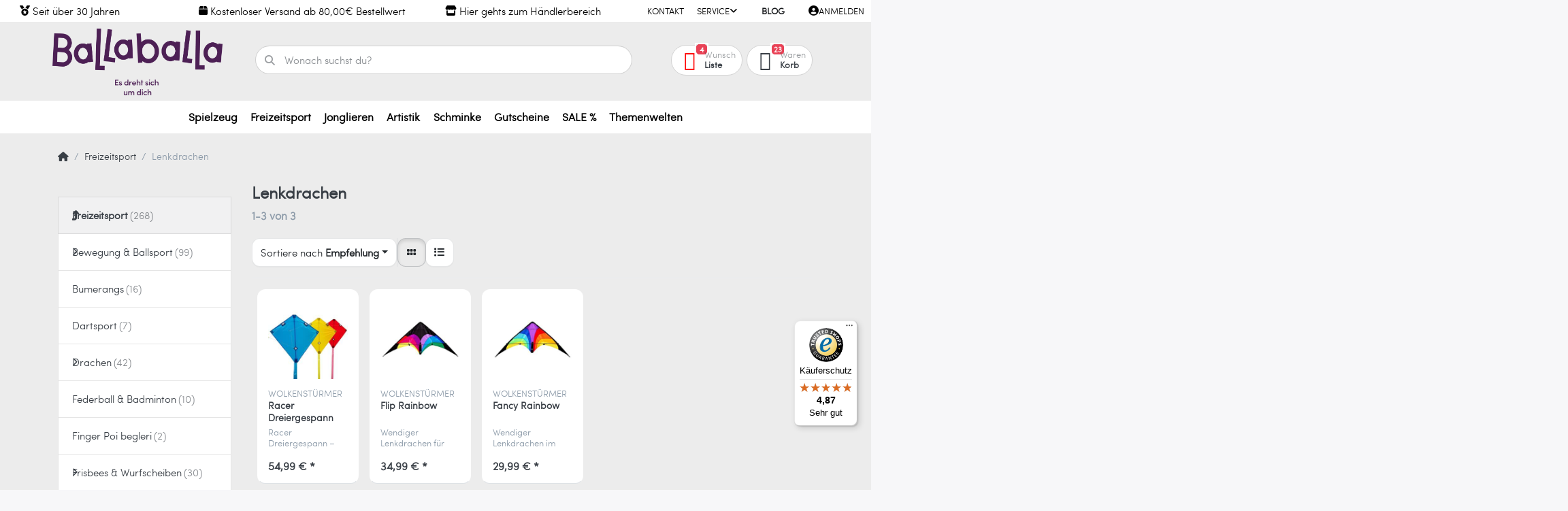

--- FILE ---
content_type: text/html; charset=utf-8
request_url: https://www.ballaballa.de/freizeitsport/lenkdrachen/
body_size: 132959
content:
<!DOCTYPE html>
<html data-pnotify-firstpos1="0" lang="de" dir="ltr">
<head>
    <meta charset="utf-8" />
    <meta name="viewport" content="width=device-width, initial-scale=1.0, maximum-scale=1.0, minimum-scale=1.0, user-scalable=no, viewport-fit=cover, shrink-to-fit=no" />
    <meta name="HandheldFriendly" content="true">
    <meta name="description" content="Entdecke hochwertige Lenkdrachen für Action und Spaß an der frischen Luft. Perfekt für Anfänger und Profis, in vielen Farben und Designs." />
    <meta name="keywords" content="lenkdrachen, lenkdrachen kaufen, lenkdrachen anfänger, lenkdrachen profis, lenkdrachen online, lenkdrachen farben, lenkdrachen designs, sport lenkdrachen, lenkdrachen shop" />
    <meta name="generator" content="Smartstore 5.1.0.0" />
    <meta property="sm:root" content="/" />
    <meta name='__rvt' content='CfDJ8GLCloAEqp5HolZkC68Ij_txouY3huG3FKrrsn4xVEE3GUue2Z12iThy8XYFvfNcfbArxVrYakaMUDk1DgTGGQwUtYHZ4Ym4WTjJBCQB9sDwGrVsP7RgueYvezEcbrIOoJP5QUJjddaa3GYDVdafZZc' />

    <meta name='accept-language' content='de-DE'/><title itemprop="name">Lenkdrachen kaufen – Vielfalt für Anfänger & Profis | Ballaballa</title>

    


    <script>
    try {
        if (typeof navigator === 'undefined') navigator = {};
        html = document.documentElement;
        if (/Edge\/\d+/.test(navigator.userAgent)) { html.className += ' edge' }
        else if ('mozMatchesSelector' in html) { html.className += ' moz' }
        else if (/iPad|iPhone|iPod/.test(navigator.userAgent) && !window.MSStream) { html.className += ' ios' }
        else if ('webkitMatchesSelector' in html) { html.className += ' wkit' }
        else if (/constructor/i.test(window.HTMLElement)) { html.className += ' safari' };
        html.className += (this.top === this.window ? ' not-' : ' ') + 'framed';
    } catch (e) { }
</script>
    

    
    
    <link as="font" rel="preload" href="/lib/fontastic/fonts/fontastic.woff2" crossorigin />
    <link as="font" rel="preload" href="/lib/fa6/webfonts/fa-solid-900.woff2" crossorigin />
    <link as="font" rel="preload" href="/lib/fa6/webfonts/fa-regular-400.woff2" crossorigin />
    
    
        <link rel="stylesheet" href="/lib/fa6/css/all.min.css" crossorigin />
    


    
        <link href="/bundle/css/site-common.css?v=r7oApy1-c6DpFjFNk27dk1bP0zg" rel="stylesheet" type="text/css" />
    
    <link href="/themes/flex%20balla/theme.css?v=hkj5SNmw5aJBEagGVLrBLftRfJ8" rel="stylesheet" type="text/css" />


    
        <script src="/bundle/js/jquery.js?v=OxC7XZSbLRDNnvS-7wxIbyZg3E4"></script>
    <script data-origin="client-res">
	window.Res = {
"Common.Notification": "Benachrichtigung","Common.Close": "Schlie\u00DFen","Common.On": "An","Common.OK": "OK","Common.Cancel": "Abbrechen","Common.Off": "Aus","Common.Exit": "Beenden","Common.CtrlKey": "Strg","Common.ShiftKey": "Umschalt","Common.AltKey": "Alt","Common.DelKey": "Entf","Common.EnterKey": "Eingabe","Common.EscKey": "Esc","Common.DontAskAgain": "Nicht mehr fragen","Common.DontShowAgain": "Nicht mehr anzeigen","Products.Longdesc.More": "Mehr anzeigen","Products.Longdesc.Less": "Weniger anzeigen","Jquery.Validate.Email": "Bitte geben Sie eine g\u00FCltige E-Mail-Adresse ein.","Jquery.Validate.Required": "Diese Angabe ist erforderlich.","Jquery.Validate.Remote": "Bitte korrigieren Sie dieses Feld.","Jquery.Validate.Url": "Bitte geben Sie eine g\u00FCltige URL ein.","Jquery.Validate.Date": "Bitte geben Sie ein g\u00FCltiges Datum ein.","Jquery.Validate.DateISO": "Bitte geben Sie ein g\u00FCltiges Datum (nach ISO) ein.","Jquery.Validate.Number": "Bitte geben Sie eine g\u00FCltige Nummer ein.","Jquery.Validate.Digits": "Bitte geben Sie nur Ziffern ein.","Jquery.Validate.Creditcard": "Bitte geben Sie eine g\u00FCltige Kreditkartennummer ein.","Jquery.Validate.Equalto": "Wiederholen Sie bitte die Eingabe.","Jquery.Validate.Maxlength": "Bitte geben Sie nicht mehr als {0} Zeichen ein.","Jquery.Validate.Minlength": "Bitte geben Sie mindestens {0} Zeichen ein.","Jquery.Validate.Rangelength": "Die L\u00E4nge der Eingabe darf minimal {0} und maximal {1} Zeichen lang sein.","jquery.Validate.Range": "Bitte geben Sie einen Wert zwischen {0} und {1} ein.","Jquery.Validate.Max": "Bitte geben Sie einen Wert kleiner oder gleich {0} ein.","Jquery.Validate.Min": "Bitte geben Sie einen Wert gr\u00F6\u00DFer oder gleich {0} ein.","Admin.Common.AreYouSure": "Sind Sie sicher?","Admin.Common.AskToProceed": "M\u00F6chten Sie fortfahren?","FileUploader.Dropzone.Message": "Zum Hochladen Dateien hier ablegen oder klicken","FileUploader.Dropzone.DictDefaultMessage": "Dateien zum Hochladen hier ablegen","FileUploader.Dropzone.DictFallbackMessage": "Ihr Browser unterst\u00FCtzt keine Datei-Uploads per Drag\u0027n\u0027Drop.","FileUploader.Dropzone.DictFallbackText": "Bitte benutzen Sie das untenstehende Formular, um Ihre Dateien wie in l\u00E4ngst vergangenen Zeiten hochzuladen.","FileUploader.Dropzone.DictFileTooBig": "Die Datei ist zu gro\u00DF ({{filesize}}MB). Maximale Dateigr\u00F6\u00DFe: {{maxFilesize}}MB.","FileUploader.Dropzone.DictInvalidFileType": "Dateien dieses Typs k\u00F6nnen nicht hochgeladen werden.","FileUploader.Dropzone.DictResponseError": "Der Server gab die Antwort {{statusCode}} zur\u00FCck.","FileUploader.Dropzone.DictCancelUpload": "Upload abbrechen","FileUploader.Dropzone.DictUploadCanceled": "Upload abgebrochen.","FileUploader.Dropzone.DictCancelUploadConfirmation": "Sind Sie sicher, dass Sie den Upload abbrechen wollen?","FileUploader.Dropzone.DictRemoveFile": "Datei entfernen","FileUploader.Dropzone.DictMaxFilesExceeded": "Sie k\u00F6nnen keine weiteren Dateien hochladen.","FileUploader.StatusWindow.Uploading.File": "Datei wird hochgeladen","FileUploader.StatusWindow.Uploading.Files": "Dateien werden hochgeladen","FileUploader.StatusWindow.Complete.File": "Upload abgeschlossen","FileUploader.StatusWindow.Complete.Files": "Uploads abgeschlossen","FileUploader.StatusWindow.Canceled.File": "Upload abgebrochen","FileUploader.StatusWindow.Canceled.Files": "Uploads abgebrochen",    };

    window.ClientId = "6c561abf-ecab-473a-80e2-24b2cd94c4fc";
</script>

    <link rel="canonical" href="https://www.ballaballa.de/freizeitsport/lenkdrachen/" />
    <link as="image" rel="preload" href="//www.ballaballa.de/media/13/content/Ballaballa_Logo_Claim_Einzeilig_Lila.png" />
    <script src='/Modules/Smartstore.Google.Analytics/js/google-analytics.utils.js'></script>
<!--Google code for Analytics tracking--><script async src='https://www.googletagmanager.com/gtag/js?id=G-ZJ6B21V73V'></script><script>var gaProperty='G-ZJ6B21V73V';var disableStr='ga-disable-'+gaProperty;if(document.cookie.indexOf(disableStr+'=true')>-1){window[disableStr]=true;}
function gaOptout(){document.cookie=disableStr+'=true; expires=Thu, 31 Dec 2099 23:59:59 UTC; path=/';window[disableStr]=true;alert("Das Tracking ist jetzt deaktiviert");}
window.dataLayer=window.dataLayer||[];function gtag(){window.dataLayer.push(arguments);}
gtag('js',new Date());gtag('consent','default',{'ad_storage':'granted','analytics_storage':'granted','ad_user_data':'granted','ad_personalization':'granted',});gtag('config','G-ZJ6B21V73V',{'anonymize_ip':true});gtag('config','GA_MEASUREMENT_ID',{'user_id':'6c561abf-ecab-473a-80e2-24b2cd94c4fc'});</script>


				<!-- Google Tag Manager -->
				<script>(function(w,d,s,l,i){w[l]=w[l]||[];w[l].push({'gtm.start':
				new Date().getTime(),event:'gtm.js'});var f=d.getElementsByTagName(s)[0],
				j=d.createElement(s),dl=l!='dataLayer'?'&l='+l:'';j.async=true;j.src=
				'https://www.googletagmanager.com/gtm.js?id='+i+dl;f.parentNode.insertBefore(j,f);
				})(window,document,'script','dataLayer','GTM-5H26Z53 ');</script>
				<!-- End Google Tag Manager -->
			

<link rel="preconnect" href="https://www.trustedshops.de" />
<link rel="preconnect" href="https://widgets.trustedshops.com" />

<script async data-desktop-enable-custom="false" data-disable-mobile="false" data-disable-trustbadge="false" data-mobile-enable-custom="false" data-desktop-enable-fadeout="false" data-mobile-enable-fadeout="false" data-desktop-y-offset="40" data-mobile-y-offset="0" data-desktop-disable-reviews="false" data-mobile-disable-reviews="false" data-desktop-position="right" data-mobile-position="left" data-mobile-enable-topbar="false" data-color-scheme="light" charset="UTF-8" src="//widgets.trustedshops.com/js/XDD4E62AA98AE9A0FB4BD054A92EBC5B2.js">
</script>

<script>
    (function () {
        $(function () {
            var i = 0;
            setTsBadgeZindex();

            function setTsBadgeZindex() {
                if (window.trustbadge) {
                    $("[id^=trustbadge]").attr('style', 'z-index: 99998 !important;position: fixed;');     //impossible to set z-index with !important via the normal jquery function css
                }
                
                if(i++ < 4) {
                    _.delay(setTsBadgeZindex, 1000);
                }
            }
        });
    })();
</script>

<noscript>
    <a href="https://www.trustedshops.de/shop/certificate.php?shop_id=XDD4E62AA98AE9A0FB4BD054A92EBC5B2">
        <img title="Klicken Sie auf das Gütesiegel, um die Gültigkeit zu prüfen!"
             alt="Klicken Sie auf das Gütesiegel, um die Gültigkeit zu prüfen!"
             src="/Modules/Smartstore.TrustedShops/images/TrustedShops-rgb-Siegel_100Hpx.png"
             style="position:fixed;bottom:0;right:0;" />
    </a>
</noscript><script data-origin='globalization'>document.addEventListener('DOMContentLoaded', function () { if (Smartstore.globalization) { Smartstore.globalization.culture = {"name":"de-DE","englishName":"German (Germany)","nativeName":"Deutsch (Deutschland)","isRTL":false,"language":"de","numberFormat":{",":".",".":",","pattern":[1],"decimals":3,"groupSizes":[3],"+":"+","-":"-","NaN":"NaN","negativeInfinity":"-∞","positiveInfinity":"∞","percent":{",":".",".":",","pattern":[0,0],"decimals":3,"groupSizes":[3],"symbol":"%"},"currency":{",":".",".":",","pattern":[8,3],"decimals":2,"groupSizes":[3],"symbol":"€"}},"dateTimeFormat":{"calendarName":"Gregorianischer Kalender","/":".",":":":","firstDay":1,"twoDigitYearMax":2029,"AM":["AM","am","AM"],"PM":["PM","pm","PM"],"days":{"names":["Sonntag","Montag","Dienstag","Mittwoch","Donnerstag","Freitag","Samstag"],"namesAbbr":["So","Mo","Di","Mi","Do","Fr","Sa"],"namesShort":["S","M","D","M","D","F","S"]},"months":{"names":["Januar","Februar","März","April","Mai","Juni","Juli","August","September","Oktober","November","Dezember",""],"namesAbbr":["Jan.","Feb.","März","Apr.","Mai","Juni","Juli","Aug.","Sept.","Okt.","Nov.","Dez.",""]},"patterns":{"d":"dd.MM.yyyy","D":"dddd, d. MMMM yyyy","t":"HH:mm","T":"HH:mm:ss","g":"dd.MM.yyyy HH:mm","G":"dd.MM.yyyy HH:mm:ss","f":"dddd, d. MMMM yyyy HH:mm:ss","F":"dddd, d. MMMM yyyy HH:mm:ss","M":"d. MMMM","Y":"MMMM yyyy","u":"yyyy'-'MM'-'dd HH':'mm':'ss'Z'"}}}; }; });</script><meta property='sm:pagedata' content='{"type":"category","id":"1591","menuItemId":1,"entityId":1591,"parentId":1544}' />
    <meta property='og:site_name' content='Ballaballa' />
    <meta property='og:site' content='https://www.ballaballa.de/' />
    <meta property='og:url' content='https://www.ballaballa.de/freizeitsport/lenkdrachen/' />
    <meta property='og:type' content='product' />
    <meta property='og:title' content='Lenkdrachen' />
    <meta property='twitter:card' content='summary' />
    <meta property='twitter:title' content='Lenkdrachen' />

        <meta property='og:description' content='Entdecke hochwertige Lenkdrachen für Action und Spaß an der frischen Luft. Perfekt für Anfänger und Profis, in vielen Farben und Designs.' />
        <meta property='twitter:description' content='Entdecke hochwertige Lenkdrachen für Action und Spaß an der frischen Luft. Perfekt für Anfänger und Profis, in vielen Farben und Designs.' />


    


    
    
    
<meta name='robots' content='index, follow' />

    <script src="/js/smartstore.globalization.adapter.js"></script>

    

    <link rel="shortcut icon" href='//www.ballaballa.de/media/70071/content/Ballaballa_Socialmedia-Profilbild_Rose-Lila.ico?v=5.1' />



    <!-- Apple touch icons -->
        <link rel="icon" type="image/png" sizes="57x57" href="//www.ballaballa.de/media/69877/content/Ballaballa_Socialmedia-Profilbild_Rose-Lila.jpg?size=57" />
        <link rel="icon" type="image/png" sizes="60x60" href="//www.ballaballa.de/media/69877/content/Ballaballa_Socialmedia-Profilbild_Rose-Lila.jpg?size=60" />
        <link rel="icon" type="image/png" sizes="72x72" href="//www.ballaballa.de/media/69877/content/Ballaballa_Socialmedia-Profilbild_Rose-Lila.jpg?size=72" />
        <link rel="icon" type="image/png" sizes="76x76" href="//www.ballaballa.de/media/69877/content/Ballaballa_Socialmedia-Profilbild_Rose-Lila.jpg?size=76" />
        <link rel="icon" type="image/png" sizes="114x114" href="//www.ballaballa.de/media/69877/content/Ballaballa_Socialmedia-Profilbild_Rose-Lila.jpg?size=114" />
        <link rel="icon" type="image/png" sizes="120x120" href="//www.ballaballa.de/media/69877/content/Ballaballa_Socialmedia-Profilbild_Rose-Lila.jpg?size=120" />
        <link rel="icon" type="image/png" sizes="144x144" href="//www.ballaballa.de/media/69877/content/Ballaballa_Socialmedia-Profilbild_Rose-Lila.jpg?size=144" />
        <link rel="icon" type="image/png" sizes="152x152" href="//www.ballaballa.de/media/69877/content/Ballaballa_Socialmedia-Profilbild_Rose-Lila.jpg?size=152" />
        <link rel="icon" type="image/png" sizes="180x180" href="//www.ballaballa.de/media/69877/content/Ballaballa_Socialmedia-Profilbild_Rose-Lila.jpg?size=180" />

    <!-- Microsoft tiles -->
    <meta name="msapplication-TileImage" content="//www.ballaballa.de/media/69877/content/Ballaballa_Socialmedia-Profilbild_Rose-Lila.jpg?size=144">
    <meta name="msapplication-config" content="/browserconfig.xml" />

</head>

<body class="lyt-cols-2">
    
    

<div id="page">
    <div class="canvas-blocker canvas-slidable"></div>

    <div class="page-main canvas-slidable">

        <header id="header">
            <div class="menubar-section d-none d-lg-block menubar-light">
                <div class="container menubar-container">
                    



<nav class="menubar navbar navbar-slide">
    <nav class="menubar-group ml-0">
    </nav>

    
    <nav class="menubar-group custom-topbar">
        <i class="fas fa-medal custom-icon"></i>
        <div class="custom-text">
            <p>Seit über 30 Jahren</p>
        </div>
    </nav>

    
    <nav class="menubar-group custom-topbar">
        <i class="fas fa-shipping-fast custom-icon"></i>
        <div class="custom-text2">
            <p>Schnelle Lieferung</p>
        </div>
    </nav>

        <nav class="menubar-group custom-topbar">
            <i class="fas fa-box custom-icon"></i>
            <div class="custom-text3">
                <p>Kostenloser Versand ab 80,00€ Bestellwert </p>
            </div>
        </nav>
        <nav class="menubar-group custom-topbar">
            <i class="fas fa-store custom-icon"></i>
            <div class="custom-text4">
                <a href="https://b2b.ballaballa.de"><p>Hier gehts zum Händlerbereich</p></a>
            </div>
        </nav>
    

    <nav class="menubar-group ml-auto">
        

            <a class="menubar-link" href="/contactus/">Kontakt</a>

        


<div class="cms-menu cms-menu-dropdown" data-menu-name="helpandservice">
    <div class="dropdown">
        <a data-toggle="dropdown" aria-haspopup="true" aria-expanded="false" href="#" rel="nofollow" class="menubar-link">
            <span>Service</span>
            <i class="fal fa-angle-down menubar-caret"></i>
        </a>
        <div class="dropdown-menu dropdown-menu-left">
                <a href="/newproducts/" class="dropdown-item menu-link">
                    <span>Neu eingetroffen</span>
                </a>
                <a href="/recentlyviewedproducts/" class="dropdown-item menu-link">
                    <span>Zuletzt angesehen</span>
                </a>
                        <div class="dropdown-divider"></div>
                <a href="/widerrufsrecht/" class="dropdown-item menu-link">
                    <span>Widerrufsrecht</span>
                </a>
                <a href="/versand-und-kosten/" class="dropdown-item menu-link">
                    <span>Versand und Kosten</span>
                </a>
                <a href="/agb/" class="dropdown-item menu-link">
                    <span>AGB</span>
                </a>
        </div>
    </div>
</div>

</menu>

    </nav>

    <nav class="menubar-group menubar-group--special">

        <a class='menubar-link' href='/blog/'>Blog</a>
        
    </nav>

    <nav id="menubar-my-account" class="menubar-group">
        <div class="dropdown">
            <a class="menubar-link" aria-haspopup="true" aria-expanded="false" href="/login/" rel="nofollow">
                <i class="fal fa-user-circle menubar-icon"></i>

                    <span>Anmelden</span>
            </a>

        </div>
        
    </nav>

    
</nav>


                </div>
            </div>
            <div class="shopbar-section shopbar-light">
                <div class="container shopbar-container">
                    
<div class="shopbar">
    <div class="shopbar-col-group shopbar-col-group-brand">
        <div class="shopbar-col shop-logo">
            
<a class="brand" href="/">
        
        <img src='//www.ballaballa.de/media/13/content/Ballaballa_Logo_Claim_Einzeilig_Lila.png' alt="Ballaballa" title="Ballaballa" class="img-fluid" width="1773" height="693" />
</a>

        </div>
        <div class="shopbar-col shopbar-search">
            
                


<form action="/search/" class="instasearch-form has-icon" method="get">
    <input type="text" class="instasearch-term form-control" name="q" placeholder="Wonach suchst du?" data-instasearch="true" data-minlength="2" data-showthumbs="true" data-url="/instantsearch/" data-origin="Search/Search" autocomplete="off" />
    
    <div class="instasearch-addon d-flex align-items-center justify-content-center">
        <button type="button" class="instasearch-clear input-clear">
            <i class="fa fa-xmark"></i>
        </button>
    </div>

    <span class="input-group-icon instasearch-icon">
        <i class="fa fa-magnifying-glass"></i>
    </span>

    <div class="instasearch-drop">
        <div class="instasearch-drop-body clearfix"></div>
    </div>

    
</form>
            
        </div>
    </div>

    <div class="shopbar-col-group shopbar-col-group-tools">
        

<div class="shopbar-col shopbar-tools" data-summary-href="/shoppingcart/cartsummary/?cart=True&amp;wishlist=True&amp;compare=False">

    <div class="shopbar-tool d-lg-none" id="shopbar-menu">
        <a class="shopbar-button" href="#" data-toggle="offcanvas" data-autohide="true" data-placement="start" data-fullscreen="false" data-disablescrolling="true" data-target="#offcanvas-menu">
            <span class="shopbar-button-icon">
                <i class="icm icm-menu"></i>
            </span>
            <span class="shopbar-button-label-sm">
                Menü
            </span>
        </a>
    </div>

    

    <div class="shopbar-tool d-lg-none" id="shopbar-user">
        <a class="shopbar-button" href="/login/">
            <span class="shopbar-button-icon">
                <i class="icm icm-user"></i>
            </span>
            <span class="shopbar-button-label-sm">
                Anmelden
            </span>
        </a>
    </div>

    

    <div class="shopbar-tool" id="shopbar-wishlist" data-target="#wishlist-tab">
        <a class="shopbar-button navbar-toggler" data-toggle="offcanvas" data-summary-href="/shoppingcart/cartsummary/?wishlist=True" data-autohide="true" data-placement="end" data-fullscreen="false" data-disablescrolling="true" data-target="#offcanvas-cart" href="/wishlist/">
            <span class="shopbar-button-icon">
                <i class="icm icm-heart"></i>
                <span class='badge badge-pill badge-counter badge-counter-ring label-cart-amount badge-warning' data-bind-to="WishlistItemsCount" style="display: none">
                    0
                </span>
            </span>
            <span class="shopbar-button-label">
                <span>Wunsch</span><br />
                <strong>Liste</strong>
            </span>
            <span class="shopbar-button-label-sm">
                Wunschliste
            </span>
        </a>
    </div>

    <div class="shopbar-tool" id="shopbar-cart" data-target="#cart-tab">
        <a class="shopbar-button navbar-toggler" data-toggle="offcanvas" data-summary-href="/shoppingcart/cartsummary/?cart=True" data-autohide="true" data-placement="end" data-fullscreen="false" data-disablescrolling="true" data-target="#offcanvas-cart" href="/cart/">
            <span class="shopbar-button-icon">
                <i class="icm icm-bag"></i>
                <span class='badge badge-pill badge-counter badge-counter-ring label-cart-amount badge-warning' data-bind-to="CartItemsCount" style="display: none">
                    0
                </span>
            </span>
            <span class="shopbar-button-label">
                <span>Waren</span><br />
                <strong>Korb</strong>
            </span>
            <span class="shopbar-button-label-sm">
                Warenkorb
            </span>
        </a>
    </div>

    
</div>




    </div>
</div>
                </div>
            </div>
            <div class="megamenu-section d-none d-lg-block">
                <nav class="navbar navbar-light">
                    <div class="container megamenu-container">
                        



<style type="text/css">
    .mega-menu-dropdown { min-height: 0px; }
</style>

<div class="mainmenu megamenu megamenu-blend--next">
    



<div class="cms-menu cms-menu-navbar" data-menu-name="main">
    <div class="megamenu-nav megamenu-nav--prev alpha">
        <a href="#" class="megamenu-nav-btn btn btn-icon"><i class="far fa-chevron-left"></i></a>
    </div>

    <ul class="navbar-nav nav flex-row flex-nowrap" id="menu-main">

            <li id="main-nav-item-54227" data-id="54227" class="nav-item dropdown-submenu">
                <a href="/spielzeug/" aria-expanded="false" class="nav-link menu-link dropdown-toggle" data-target="#dropdown-menu-54227">
                    <span>Spielzeug</span>
                </a>
            </li>
            <li id="main-nav-item-54286" data-id="54286" class="nav-item dropdown-submenu expanded">
                <a href="/freizeitsport/" aria-expanded="false" class="nav-link menu-link dropdown-toggle" data-target="#dropdown-menu-54286">
                    <span>Freizeitsport</span>
                </a>
            </li>
            <li id="main-nav-item-54361" data-id="54361" class="nav-item dropdown-submenu">
                <a href="/jonglieren/" aria-expanded="false" class="nav-link menu-link dropdown-toggle" data-target="#dropdown-menu-54361">
                    <span>Jonglieren</span>
                </a>
            </li>
            <li id="main-nav-item-54421" data-id="54421" class="nav-item dropdown-submenu">
                <a href="/artistik/" aria-expanded="false" class="nav-link menu-link dropdown-toggle" data-target="#dropdown-menu-54421">
                    <span>Artistik</span>
                </a>
            </li>
            <li id="main-nav-item-54433" data-id="54433" class="nav-item dropdown-submenu">
                <a href="/schminke/" aria-expanded="false" class="nav-link menu-link dropdown-toggle" data-target="#dropdown-menu-54433">
                    <span>Schminke</span>
                </a>
            </li>
            <li id="main-nav-item-54453" data-id="54453" class="nav-item">
                <a href="/gutscheine/" class="nav-link menu-link">
                    <span>Gutscheine</span>
                </a>
            </li>
            <li id="main-nav-item-54454" data-id="54454" class="nav-item dropdown-submenu">
                <a href="/sale/" aria-expanded="false" class="nav-link menu-link dropdown-toggle" data-target="#dropdown-menu-54454">
                    <span>SALE %</span>
                </a>
            </li>
            <li id="main-nav-item-54461" data-id="54461" class="nav-item dropdown-submenu">
                <a href="/themenwelten/" aria-expanded="false" class="nav-link menu-link dropdown-toggle" data-target="#dropdown-menu-54461">
                    <span>Themenwelten</span>
                </a>
            </li>

    </ul>

    <div class="megamenu-nav megamenu-nav--next omega">
        <a href="#" class="megamenu-nav-btn btn btn-icon"><i class="far fa-chevron-right"></i></a>
    </div>
</div>
</div>

<div class="megamenu-dropdown-container container" style="--y: 16px">
        <div id="dropdown-menu-54227" data-id="54227"
             data-entity-id="1483"
             data-entity-name="Category"
             data-display-rotator="false">
            <div class="dropdown-menu mega-menu-dropdown">

                


                <div class="row mega-menu-dropdown-row">
                        <div class="col-md-3 col-sm-6 text-md-center megamenu-cat-img">
                            <img src="//www.ballaballa.de/media/153215/catalog/Kind-mit-Seifenblasen.svg?size=512" alt="Spielzeug" loading="lazy" />

                            <div class="below-preview-pic-text text-left">
                                
                            </div>
                        </div>

                    <div class="col-md-3 col-sm-6">
                            <a href="/spielzeug/baby-kleinkinder/" id="dropdown-heading-54228" data-id="54228" class="mega-menu-dropdown-heading">
                                <span>Baby &amp; Kleinkinder</span>

                            </a>
            <span class="mega-menu-subitem-wrap">
                <a href="/spielzeug/baby-kleinkinder/badespielzeug/" id="megamenu-subitem-54229" data-id="54229" class="mega-menu-subitem">
                    <span>Badespielzeug</span>
                </a>
            </span>
            <span class="mega-menu-subitem-wrap">
                <a href="/spielzeug/baby-kleinkinder/holzspielzeug/" id="megamenu-subitem-54230" data-id="54230" class="mega-menu-subitem">
                    <span>Holzspielzeug</span>
                </a>
            </span>
            <span class="mega-menu-subitem-wrap">
                <a href="/spielzeug/baby-kleinkinder/obaelle/" id="megamenu-subitem-54231" data-id="54231" class="mega-menu-subitem">
                    <span>Obälle</span>
                        <label class="badge badge-light">Ballaballa Top Picks</label>
                </a>
            </span>
                            <a href="/spielzeug/bewegung/" id="dropdown-heading-54232" data-id="54232" class="mega-menu-dropdown-heading">
                                <span>Bewegung</span>

                            </a>
            <span class="mega-menu-subitem-wrap">
                <a href="/spielzeug/bewegung/baelle/" id="megamenu-subitem-54233" data-id="54233" class="mega-menu-subitem">
                    <span>Bälle</span>
                </a>
            </span>
            <span class="mega-menu-subitem-wrap">
                <a href="/spielzeug/bewegung/buschwusch-baelle/" id="megamenu-subitem-54234" data-id="54234" class="mega-menu-subitem">
                    <span>Buschwusch Bälle</span>
                </a>
            </span>
            <span class="mega-menu-subitem-wrap">
                <a href="/spielzeug/bewegung/flummi/" id="megamenu-subitem-54235" data-id="54235" class="mega-menu-subitem">
                    <span>Flummi</span>
                </a>
            </span>
            <span class="mega-menu-subitem-wrap">
                <a href="/spielzeug/bewegung/fussfederbaelle/" id="megamenu-subitem-54236" data-id="54236" class="mega-menu-subitem">
                    <span>Fußfederbälle</span>
                </a>
            </span>
            <span class="mega-menu-subitem-wrap">
                <a href="/spielzeug/bewegung/jumbo-jelly-baelle/" id="megamenu-subitem-54237" data-id="54237" class="mega-menu-subitem">
                    <span>Jumbo Jelly Bälle</span>
                </a>
            </span>
            <span class="mega-menu-subitem-wrap">
                <a href="/spielzeug/bewegung/jonglierbaelle/" id="megamenu-subitem-54238" data-id="54238" class="mega-menu-subitem">
                    <span>Jonglierbälle</span>
                </a>
            </span>
            <span class="mega-menu-subitem-wrap">
                <a href="/spielzeug/bewegung/knautsch-baelle/" id="megamenu-subitem-54239" data-id="54239" class="mega-menu-subitem">
                    <span>Knautsch Bälle</span>
                </a>
            </span>
            <span class="mega-menu-subitem-wrap">
                <a href="/spielzeug/bewegung/murmeln/" id="megamenu-subitem-54240" data-id="54240" class="mega-menu-subitem">
                    <span>Murmeln</span>
                </a>
            </span>
                <a class='mega-menu-subitem more-link' href="/spielzeug/bewegung/">mehr...</a>
                            <a href="/spielzeug/das-brett/" id="dropdown-heading-54249" data-id="54249" class="mega-menu-dropdown-heading">
                                <span>das.Brett</span>

                            </a>
                            <a href="/spielzeug/entdecken-und-forschen/" id="dropdown-heading-54250" data-id="54250" class="mega-menu-dropdown-heading">
                                <span>Entdecken und Forschen</span>

                            </a>
            <span class="mega-menu-subitem-wrap">
                <a href="/spielzeug/entdecken-und-forschen/experimentierkaesten/" id="megamenu-subitem-54251" data-id="54251" class="mega-menu-subitem">
                    <span>Experimentierkästen</span>
                </a>
            </span>
            <span class="mega-menu-subitem-wrap">
                <a href="/spielzeug/entdecken-und-forschen/stomp-rocket/" id="megamenu-subitem-54252" data-id="54252" class="mega-menu-subitem">
                    <span>Stomp Rocket</span>
                </a>
            </span>
            <span class="mega-menu-subitem-wrap">
                <a href="/spielzeug/entdecken-und-forschen/zauberei-/-magie/" id="megamenu-subitem-54253" data-id="54253" class="mega-menu-subitem">
                    <span>Zauberei / Magie</span>
                </a>
            </span>
                    </div><div class="col-md-3 col-sm-6">
                            <a href="/spielzeug/kinderdrachen/" id="dropdown-heading-54254" data-id="54254" class="mega-menu-dropdown-heading">
                                <span>Kinderdrachen</span>

                            </a>
            <span class="mega-menu-subitem-wrap">
                <a href="/spielzeug/kinderdrachen/lenkdrachen/" id="megamenu-subitem-54255" data-id="54255" class="mega-menu-subitem">
                    <span>Lenkdrachen</span>
                </a>
            </span>
            <span class="mega-menu-subitem-wrap">
                <a href="/spielzeug/kinderdrachen/eddy-kinderdrachen/" id="megamenu-subitem-54256" data-id="54256" class="mega-menu-subitem">
                    <span>Eddy Kinderdrachen</span>
                </a>
            </span>
            <span class="mega-menu-subitem-wrap">
                <a href="/spielzeug/kinderdrachen/sled-kinderdrachen/" id="megamenu-subitem-54257" data-id="54257" class="mega-menu-subitem">
                    <span>Sled Kinderdrachen</span>
                </a>
            </span>
            <span class="mega-menu-subitem-wrap">
                <a href="/spielzeug/kinderdrachen/einleinerdrachen/" id="megamenu-subitem-54258" data-id="54258" class="mega-menu-subitem">
                    <span>Einleinerdrachen</span>
                </a>
            </span>
            <span class="mega-menu-subitem-wrap">
                <a href="/spielzeug/kinderdrachen/windspiele/" id="megamenu-subitem-54259" data-id="54259" class="mega-menu-subitem">
                    <span>Windspiele</span>
                </a>
            </span>
                            <a href="/spielzeug/luftballons/" id="dropdown-heading-54260" data-id="54260" class="mega-menu-dropdown-heading">
                                <span>Luftballons</span>

                            </a>
                            <a href="/spielzeug/motorisches-lernspielzeug/" id="dropdown-heading-54261" data-id="54261" class="mega-menu-dropdown-heading">
                                <span>Motorisches Lernspielzeug</span>

                            </a>
                            <a href="/spielzeug/musik/" id="dropdown-heading-54262" data-id="54262" class="mega-menu-dropdown-heading">
                                <span>Musik</span>

                            </a>
            <span class="mega-menu-subitem-wrap">
                <a href="/spielzeug/musik/kazoo/" id="megamenu-subitem-54263" data-id="54263" class="mega-menu-subitem">
                    <span>Kazoo</span>
                </a>
            </span>
            <span class="mega-menu-subitem-wrap">
                <a href="/spielzeug/musik/maultrommeln/" id="megamenu-subitem-54264" data-id="54264" class="mega-menu-subitem">
                    <span>Maultrommeln</span>
                </a>
            </span>
            <span class="mega-menu-subitem-wrap">
                <a href="/spielzeug/musik/tambourine/" id="megamenu-subitem-54265" data-id="54265" class="mega-menu-subitem">
                    <span>Tambourine</span>
                </a>
            </span>
            <span class="mega-menu-subitem-wrap">
                <a href="/spielzeug/musik/vogelstimmen/" id="megamenu-subitem-54266" data-id="54266" class="mega-menu-subitem">
                    <span>Vogelstimmen</span>
                </a>
            </span>
                    </div><div class="col-md-3 col-sm-6">
                            <a href="/spielzeug/spielen/" id="dropdown-heading-54267" data-id="54267" class="mega-menu-dropdown-heading">
                                <span>Spielen</span>

                            </a>
            <span class="mega-menu-subitem-wrap">
                <a href="/spielzeug/spielen/anti-stress/" id="megamenu-subitem-54268" data-id="54268" class="mega-menu-subitem">
                    <span>Anti-Stress</span>
                </a>
            </span>
            <span class="mega-menu-subitem-wrap">
                <a href="/spielzeug/spielen/bilibo/" id="megamenu-subitem-54269" data-id="54269" class="mega-menu-subitem">
                    <span>Bilibo</span>
                </a>
            </span>
            <span class="mega-menu-subitem-wrap">
                <a href="/spielzeug/spielen/binabo/" id="megamenu-subitem-54270" data-id="54270" class="mega-menu-subitem">
                    <span>Binabo</span>
                </a>
            </span>
            <span class="mega-menu-subitem-wrap">
                <a href="/spielzeug/spielen/holzspielzeug/" id="megamenu-subitem-54271" data-id="54271" class="mega-menu-subitem">
                    <span>Holzspielzeug</span>
                </a>
            </span>
            <span class="mega-menu-subitem-wrap">
                <a href="/spielzeug/spielen/geduldspiele/" id="megamenu-subitem-54272" data-id="54272" class="mega-menu-subitem">
                    <span>Geduldspiele</span>
                </a>
            </span>
            <span class="mega-menu-subitem-wrap">
                <a href="/spielzeug/spielen/kreide/" id="megamenu-subitem-54273" data-id="54273" class="mega-menu-subitem">
                    <span>Kreide</span>
                </a>
            </span>
            <span class="mega-menu-subitem-wrap">
                <a href="/spielzeug/spielen/kreisel/" id="megamenu-subitem-54274" data-id="54274" class="mega-menu-subitem">
                    <span>Kreisel</span>
                </a>
            </span>
            <span class="mega-menu-subitem-wrap">
                <a href="/spielzeug/spielen/pustefix-seifenblasen/" id="megamenu-subitem-54275" data-id="54275" class="mega-menu-subitem">
                    <span>Pustefix &amp; Seifenblasen</span>
                </a>
            </span>
                <a class='mega-menu-subitem more-link' href="/spielzeug/spielen/">mehr...</a>
                            <a href="/spielzeug/strandspielzeug/" id="dropdown-heading-54281" data-id="54281" class="mega-menu-dropdown-heading">
                                <span>Strandspielzeug</span>

                            </a>
                            <a href="/spielzeug/ballonauto/" id="dropdown-heading-54282" data-id="54282" class="mega-menu-dropdown-heading">
                                <span>Ballonauto</span>

                            </a>
                            <a href="/spielzeug/wasserbomben/" id="dropdown-heading-54283" data-id="54283" class="mega-menu-dropdown-heading">
                                <span>Wasserbomben</span>

                            </a>
                            <a href="/spielzeug/zauberei-/-magie/" id="dropdown-heading-54284" data-id="54284" class="mega-menu-dropdown-heading">
                                <span>Zauberei / Magie</span>

                            </a>
                            <a href="/spielzeug/gesellschaftsspiele/" id="dropdown-heading-54285" data-id="54285" class="mega-menu-dropdown-heading">
                                <span>Gesellschaftsspiele</span>

                            </a>
                    </div>

                </div>

                    
            </div>
        </div>
        <div id="dropdown-menu-54286" data-id="54286"
             data-entity-id="1544"
             data-entity-name="Category"
             data-display-rotator="false">
            <div class="dropdown-menu mega-menu-dropdown">

                


                <div class="row mega-menu-dropdown-row">

                    <div class="col-md-3 col-sm-6">
                            <a href="/freizeitsport/bewegung-ballsport/" id="dropdown-heading-54287" data-id="54287" class="mega-menu-dropdown-heading">
                                <span>Bewegung &amp; Ballsport</span>

                            </a>
            <span class="mega-menu-subitem-wrap">
                <a href="/freizeitsport/bewegung-ballsport/baelle-tore/" id="megamenu-subitem-54288" data-id="54288" class="mega-menu-subitem">
                    <span>Bälle &amp; Tore</span>
                </a>
            </span>
            <span class="mega-menu-subitem-wrap">
                <a href="/freizeitsport/bewegung-ballsport/boule-boccia/" id="megamenu-subitem-54289" data-id="54289" class="mega-menu-subitem">
                    <span>Boule &amp; Boccia</span>
                </a>
            </span>
            <span class="mega-menu-subitem-wrap">
                <a href="/freizeitsport/bewegung-ballsport/cornhole-board/" id="megamenu-subitem-54290" data-id="54290" class="mega-menu-subitem">
                    <span>Cornhole Board</span>
                </a>
            </span>
            <span class="mega-menu-subitem-wrap">
                <a href="/freizeitsport/bewegung-ballsport/das-brett/" id="megamenu-subitem-54291" data-id="54291" class="mega-menu-subitem">
                    <span>das.Brett</span>
                </a>
            </span>
            <span class="mega-menu-subitem-wrap">
                <a href="/freizeitsport/bewegung-ballsport/gartenspiele/" id="megamenu-subitem-54292" data-id="54292" class="mega-menu-subitem">
                    <span>Gartenspiele</span>
                </a>
            </span>
            <span class="mega-menu-subitem-wrap">
                <a href="/freizeitsport/bewegung-ballsport/indoor-spiele/" id="megamenu-subitem-54293" data-id="54293" class="mega-menu-subitem">
                    <span>Indoor Spiele</span>
                </a>
            </span>
            <span class="mega-menu-subitem-wrap">
                <a href="/freizeitsport/bewegung-ballsport/flummi/" id="megamenu-subitem-54294" data-id="54294" class="mega-menu-subitem">
                    <span>Flummi</span>
                </a>
            </span>
            <span class="mega-menu-subitem-wrap">
                <a href="/freizeitsport/bewegung-ballsport/huepfen-springen/" id="megamenu-subitem-54295" data-id="54295" class="mega-menu-subitem">
                    <span>Hüpfen &amp; Springen</span>
                </a>
            </span>
                <a class='mega-menu-subitem more-link' href="/freizeitsport/bewegung-ballsport/">mehr...</a>
                            <a href="/freizeitsport/bumerangs/" id="dropdown-heading-54305" data-id="54305" class="mega-menu-dropdown-heading">
                                <span>Bumerangs</span>

                            </a>
                            <a href="/freizeitsport/dartsport/" id="dropdown-heading-54306" data-id="54306" class="mega-menu-dropdown-heading">
                                <span>Dartsport</span>

                            </a>
                            <a href="/freizeitsport/drachen/" id="dropdown-heading-54307" data-id="54307" class="mega-menu-dropdown-heading">
                                <span>Drachen</span>

                            </a>
            <span class="mega-menu-subitem-wrap">
                <a href="/freizeitsport/drachen/profi-lenkdrachen/" id="megamenu-subitem-54308" data-id="54308" class="mega-menu-subitem">
                    <span>Profi Lenkdrachen</span>
                </a>
            </span>
            <span class="mega-menu-subitem-wrap">
                <a href="/freizeitsport/drachen/zweileiner-lenkmatten/" id="megamenu-subitem-54309" data-id="54309" class="mega-menu-subitem">
                    <span>Zweileiner Lenkmatten</span>
                </a>
            </span>
            <span class="mega-menu-subitem-wrap">
                <a href="/freizeitsport/drachen/grosse-einleinerdrachen/" id="megamenu-subitem-54310" data-id="54310" class="mega-menu-subitem">
                    <span>Große Einleinerdrachen</span>
                </a>
            </span>
            <span class="mega-menu-subitem-wrap">
                <a href="/freizeitsport/drachen/3d-drachen/" id="megamenu-subitem-54311" data-id="54311" class="mega-menu-subitem">
                    <span>3D Drachen</span>
                </a>
            </span>
            <span class="mega-menu-subitem-wrap">
                <a href="/freizeitsport/drachen/eddy-kinderdrachen/" id="megamenu-subitem-54312" data-id="54312" class="mega-menu-subitem">
                    <span>Eddy Kinderdrachen</span>
                </a>
            </span>
            <span class="mega-menu-subitem-wrap">
                <a href="/freizeitsport/drachen/sled-kinderdrachen/" id="megamenu-subitem-54313" data-id="54313" class="mega-menu-subitem">
                    <span>Sled Kinderdrachen</span>
                </a>
            </span>
            <span class="mega-menu-subitem-wrap">
                <a href="/freizeitsport/drachen/kinder-einleinerdrachen/" id="megamenu-subitem-54314" data-id="54314" class="mega-menu-subitem">
                    <span>Kinder Einleinerdrachen</span>
                </a>
            </span>
            <span class="mega-menu-subitem-wrap">
                <a href="/freizeitsport/drachen/kinder-lenkdrachen/" id="megamenu-subitem-54315" data-id="54315" class="mega-menu-subitem">
                    <span>Kinder Lenkdrachen</span>
                </a>
            </span>
                <a class='mega-menu-subitem more-link' href="/freizeitsport/drachen/">mehr...</a>
                                </div><div class="col-md-3 col-sm-6">
                            <a href="/freizeitsport/federball-badminton/" id="dropdown-heading-54317" data-id="54317" class="mega-menu-dropdown-heading">
                                <span>Federball &amp; Badminton</span>

                            </a>
                            <a href="/freizeitsport/finger-poi-begleri/" id="dropdown-heading-54318" data-id="54318" class="mega-menu-dropdown-heading">
                                <span>Finger Poi begleri</span>

                            </a>
                            <a href="/freizeitsport/frisbees-wurfscheiben/" id="dropdown-heading-54319" data-id="54319" class="mega-menu-dropdown-heading">
                                <span>Frisbees &amp; Wurfscheiben</span>

                            </a>
            <span class="mega-menu-subitem-wrap">
                <a href="/freizeitsport/frisbees-wurfscheiben/175g-ultimate-scheiben/" id="megamenu-subitem-54320" data-id="54320" class="mega-menu-subitem">
                    <span>175g Ultimate Scheiben</span>
                </a>
            </span>
            <span class="mega-menu-subitem-wrap">
                <a href="/freizeitsport/frisbees-wurfscheiben/aerobies/" id="megamenu-subitem-54321" data-id="54321" class="mega-menu-subitem">
                    <span>Aerobies</span>
                </a>
            </span>
            <span class="mega-menu-subitem-wrap">
                <a href="/freizeitsport/frisbees-wurfscheiben/disceez/" id="megamenu-subitem-54322" data-id="54322" class="mega-menu-subitem">
                    <span>Disceez</span>
                </a>
            </span>
            <span class="mega-menu-subitem-wrap">
                <a href="/freizeitsport/frisbees-wurfscheiben/discraft/" id="megamenu-subitem-54323" data-id="54323" class="mega-menu-subitem">
                    <span>Discraft</span>
                </a>
            </span>
            <span class="mega-menu-subitem-wrap">
                <a href="/freizeitsport/frisbees-wurfscheiben/disc-golf/" id="megamenu-subitem-54324" data-id="54324" class="mega-menu-subitem">
                    <span>Disc-Golf</span>
                </a>
            </span>
            <span class="mega-menu-subitem-wrap">
                <a href="/freizeitsport/frisbees-wurfscheiben/eurodiscs/" id="megamenu-subitem-54325" data-id="54325" class="mega-menu-subitem">
                    <span>Eurodiscs</span>
                </a>
            </span>
            <span class="mega-menu-subitem-wrap">
                <a href="/freizeitsport/frisbees-wurfscheiben/spidi-spinning-disc/" id="megamenu-subitem-54326" data-id="54326" class="mega-menu-subitem">
                    <span>SpiDi Spinning Disc</span>
                </a>
            </span>
            <span class="mega-menu-subitem-wrap">
                <a href="/freizeitsport/frisbees-wurfscheiben/wurfscheiben-fuer-kinder/" id="megamenu-subitem-54327" data-id="54327" class="mega-menu-subitem">
                    <span>Wurfscheiben für Kinder</span>
                </a>
            </span>
                            <a href="/freizeitsport/gymnastik/" id="dropdown-heading-54328" data-id="54328" class="mega-menu-dropdown-heading">
                                <span>Gymnastik</span>

                            </a>
                            <a href="/freizeitsport/hoops/" id="dropdown-heading-54329" data-id="54329" class="mega-menu-dropdown-heading">
                                <span>Hoops</span>

                            </a>
                            <a href="/freizeitsport/indiaca-peteca-fussfederball/" id="dropdown-heading-54330" data-id="54330" class="mega-menu-dropdown-heading">
                                <span>Indiaca, Peteca &amp; Fußfederball</span>

                            </a>
                            <a href="/freizeitsport/kendama/" id="dropdown-heading-54331" data-id="54331" class="mega-menu-dropdown-heading">
                                <span>Kendama</span>

                            </a>
                                </div><div class="col-md-3 col-sm-6">
                            <a href="/freizeitsport/lenkdrachen/" id="dropdown-heading-54332" data-id="54332" class="mega-menu-dropdown-heading active">
                                <span>Lenkdrachen</span>

                            </a>
                            <a href="/freizeitsport/ninja-line/" id="dropdown-heading-54333" data-id="54333" class="mega-menu-dropdown-heading">
                                <span>Ninja Line</span>

                            </a>
                            <a href="/freizeitsport/ogo-sport/" id="dropdown-heading-54334" data-id="54334" class="mega-menu-dropdown-heading">
                                <span>Ogo Sport</span>

                            </a>
                            <a href="/freizeitsport/outdoor/" id="dropdown-heading-54335" data-id="54335" class="mega-menu-dropdown-heading">
                                <span>Outdoor</span>

                            </a>
                            <a href="/freizeitsport/roundnet/" id="dropdown-heading-54336" data-id="54336" class="mega-menu-dropdown-heading">
                                <span>Roundnet</span>

                            </a>
                            <a href="/freizeitsport/schwungtuch/" id="dropdown-heading-54337" data-id="54337" class="mega-menu-dropdown-heading">
                                <span>Schwungtuch</span>

                            </a>
                            <a href="/freizeitsport/pilone/" id="dropdown-heading-54338" data-id="54338" class="mega-menu-dropdown-heading">
                                <span>Pilone</span>

                            </a>
                            <a href="/freizeitsport/slackline/" id="dropdown-heading-54339" data-id="54339" class="mega-menu-dropdown-heading">
                                <span>Slackline</span>

                            </a>
                            <a href="/freizeitsport/skill-toys/" id="dropdown-heading-54340" data-id="54340" class="mega-menu-dropdown-heading">
                                <span>Skill Toys</span>

                            </a>
            <span class="mega-menu-subitem-wrap">
                <a href="/freizeitsport/skill-toys/astrojax/" id="megamenu-subitem-54341" data-id="54341" class="mega-menu-subitem">
                    <span>Astrojax</span>
                </a>
            </span>
            <span class="mega-menu-subitem-wrap">
                <a href="/freizeitsport/skill-toys/fidget-spinner/" id="megamenu-subitem-54342" data-id="54342" class="mega-menu-subitem">
                    <span>Fidget Spinner</span>
                </a>
            </span>
            <span class="mega-menu-subitem-wrap">
                <a href="/freizeitsport/skill-toys/finger-poi-begleri-/-fidget-swinger/" id="megamenu-subitem-54343" data-id="54343" class="mega-menu-subitem">
                    <span>Finger Poi Begleri / Fidget Swinger</span>
                </a>
            </span>
            <span class="mega-menu-subitem-wrap">
                <a href="/freizeitsport/skill-toys/footbags/" id="megamenu-subitem-54344" data-id="54344" class="mega-menu-subitem">
                    <span>Footbags</span>
                </a>
            </span>
            <span class="mega-menu-subitem-wrap">
                <a href="/freizeitsport/skill-toys/paddleball/" id="megamenu-subitem-54345" data-id="54345" class="mega-menu-subitem">
                    <span>Paddleball</span>
                </a>
            </span>
            <span class="mega-menu-subitem-wrap">
                <a href="/freizeitsport/skill-toys/penspinning/" id="megamenu-subitem-54346" data-id="54346" class="mega-menu-subitem">
                    <span>PenSpinning</span>
                </a>
            </span>
            <span class="mega-menu-subitem-wrap">
                <a href="/freizeitsport/skill-toys/spinning-tops/" id="megamenu-subitem-54347" data-id="54347" class="mega-menu-subitem">
                    <span>Spinning Tops</span>
                </a>
            </span>
                    </div><div class="col-md-3 col-sm-6">
                            <a href="/freizeitsport/spinning-tops/" id="dropdown-heading-54348" data-id="54348" class="mega-menu-dropdown-heading">
                                <span>Spinning Tops</span>

                            </a>
                            <a href="/freizeitsport/springseile/" id="dropdown-heading-54349" data-id="54349" class="mega-menu-dropdown-heading">
                                <span>Springseile</span>

                            </a>
                            <a href="/freizeitsport/strand-wasserspiele/" id="dropdown-heading-54350" data-id="54350" class="mega-menu-dropdown-heading">
                                <span>Strand- &amp; Wasserspiele</span>

                            </a>
                            <a href="/freizeitsport/tualoop/" id="dropdown-heading-54351" data-id="54351" class="mega-menu-dropdown-heading">
                                <span>Tualoop</span>

                            </a>
                            <a href="/freizeitsport/kubb/" id="dropdown-heading-54352" data-id="54352" class="mega-menu-dropdown-heading">
                                <span>Kubb</span>

                            </a>
            <span class="mega-menu-subitem-wrap">
                <a href="/freizeitsport/kubb/kubb-spiele/" id="megamenu-subitem-54353" data-id="54353" class="mega-menu-subitem">
                    <span>Kubb Spiele</span>
                </a>
            </span>
            <span class="mega-menu-subitem-wrap">
                <a href="/" id="megamenu-subitem-54354" data-id="54354" class="mega-menu-subitem">
                    <span>Nummern Kubb</span>
                </a>
            </span>
                            <a href="/freizeitsport/wurf-flugspiele/" id="dropdown-heading-54355" data-id="54355" class="mega-menu-dropdown-heading">
                                <span>Wurf- &amp; Flugspiele</span>

                            </a>
                            <a href="/freizeitsport/yo-yos/" id="dropdown-heading-54356" data-id="54356" class="mega-menu-dropdown-heading">
                                <span>Yo-Yo´s</span>

                            </a>
            <span class="mega-menu-subitem-wrap">
                <a href="/freizeitsport/yo-yos/loop-yo-yo-s/" id="megamenu-subitem-54357" data-id="54357" class="mega-menu-subitem">
                    <span>Loop Yo-Yo&#x27;s</span>
                </a>
            </span>
            <span class="mega-menu-subitem-wrap">
                <a href="/freizeitsport/yo-yos/yo-yo-s-fuer-anfaenger/" id="megamenu-subitem-54358" data-id="54358" class="mega-menu-subitem">
                    <span>Yo-Yo&#x27;s für Anfänger</span>
                </a>
            </span>
            <span class="mega-menu-subitem-wrap">
                <a href="/freizeitsport/yo-yos/yo-yo-s-fuer-fortgeschrittene/" id="megamenu-subitem-54359" data-id="54359" class="mega-menu-subitem">
                    <span>Yo-Yo&#x27;s für Fortgeschrittene</span>
                </a>
            </span>
            <span class="mega-menu-subitem-wrap">
                <a href="/freizeitsport/yo-yos/yo-yo-zubehoer/" id="megamenu-subitem-54360" data-id="54360" class="mega-menu-subitem">
                    <span>Yo-Yo Zubehör</span>
                </a>
            </span>
                    </div>

                </div>

                    
            </div>
        </div>
        <div id="dropdown-menu-54361" data-id="54361"
             data-entity-id="1622"
             data-entity-name="Category"
             data-display-rotator="false">
            <div class="dropdown-menu mega-menu-dropdown">

                


                <div class="row mega-menu-dropdown-row">
                        <div class="col-md-3 col-sm-6 text-md-center megamenu-cat-img">
                            <img src="//www.ballaballa.de/media/153084/catalog/jonglieren/Mann-jongliert-mit-3-Jonglierbaellen.jpg?size=512" alt="Jonglieren" loading="lazy" />

                            <div class="below-preview-pic-text text-left">
                                
                            </div>
                        </div>

                    <div class="col-md-3 col-sm-6">
                            <a href="/jonglieren/devilsticks/" id="dropdown-heading-54362" data-id="54362" class="mega-menu-dropdown-heading">
                                <span>Devilsticks</span>

                            </a>
            <span class="mega-menu-subitem-wrap">
                <a href="/jonglieren/devilsticks/devilstick-handstaebe/" id="megamenu-subitem-54363" data-id="54363" class="mega-menu-subitem">
                    <span>Devilstick Handstäbe</span>
                </a>
            </span>
                            <a href="/jonglieren/diabolo/" id="dropdown-heading-54364" data-id="54364" class="mega-menu-dropdown-heading">
                                <span>Diabolo</span>

                                    <label class="badge badge-light">Top-Kategorie</label>
                            </a>
            <span class="mega-menu-subitem-wrap">
                <a href="/jonglieren/diabolo/diabolo-klein/" id="megamenu-subitem-54365" data-id="54365" class="mega-menu-subitem">
                    <span>Diabolo klein</span>
                </a>
            </span>
            <span class="mega-menu-subitem-wrap">
                <a href="/jonglieren/diabolo/diabolo-mittel/" id="megamenu-subitem-54366" data-id="54366" class="mega-menu-subitem">
                    <span>Diabolo mittel</span>
                </a>
            </span>
            <span class="mega-menu-subitem-wrap">
                <a href="/jonglieren/diabolo/diabolo-gross/" id="megamenu-subitem-54367" data-id="54367" class="mega-menu-subitem">
                    <span>Diabolo groß</span>
                </a>
            </span>
            <span class="mega-menu-subitem-wrap">
                <a href="/jonglieren/diabolo/diabolos-mit-freilauf/" id="megamenu-subitem-54368" data-id="54368" class="mega-menu-subitem">
                    <span>Diabolos mit Freilauf</span>
                </a>
            </span>
                <a class='mega-menu-subitem more-link' href="/jonglieren/diabolo/">mehr...</a>
                            <a href="/jonglieren/feuerjonglage/" id="dropdown-heading-54374" data-id="54374" class="mega-menu-dropdown-heading">
                                <span>Feuerjonglage</span>

                            </a>
            <span class="mega-menu-subitem-wrap">
                <a href="/jonglieren/feuerjonglage/jonglierfackeln/" id="megamenu-subitem-54375" data-id="54375" class="mega-menu-subitem">
                    <span>Jonglierfackeln</span>
                </a>
            </span>
            <span class="mega-menu-subitem-wrap">
                <a href="/jonglieren/feuerjonglage/feuerbaelle/" id="megamenu-subitem-54376" data-id="54376" class="mega-menu-subitem">
                    <span>Feuerbälle</span>
                </a>
            </span>
            <span class="mega-menu-subitem-wrap">
                <a href="/jonglieren/feuerjonglage/feuer-devilsticks/" id="megamenu-subitem-54377" data-id="54377" class="mega-menu-subitem">
                    <span>Feuer Devilsticks</span>
                </a>
            </span>
            <span class="mega-menu-subitem-wrap">
                <a href="/jonglieren/feuerjonglage/feuerstaebe/" id="megamenu-subitem-54378" data-id="54378" class="mega-menu-subitem">
                    <span>Feuerstäbe</span>
                </a>
            </span>
                <a class='mega-menu-subitem more-link' href="/jonglieren/feuerjonglage/">mehr...</a>
                            <a href="/jonglieren/flowersticks/" id="dropdown-heading-54381" data-id="54381" class="mega-menu-dropdown-heading">
                                <span>Flowersticks</span>

                            </a>
            <span class="mega-menu-subitem-wrap">
                <a href="/jonglieren/flowersticks/flowerstick-handstaebe/" id="megamenu-subitem-54382" data-id="54382" class="mega-menu-subitem">
                    <span>Flowerstick Handstäbe</span>
                </a>
            </span>
                            <a href="/jonglieren/jonglieren-fuer-anfaenger/" id="dropdown-heading-54383" data-id="54383" class="mega-menu-dropdown-heading">
                                <span>Jonglieren für Anfänger</span>

                                    <label class="badge badge-light">Für Anfänger</label>
                            </a>
                                </div><div class="col-md-3 col-sm-6">
                            <a href="/jonglieren/jonglierbaelle/" id="dropdown-heading-54384" data-id="54384" class="mega-menu-dropdown-heading">
                                <span>Jonglierbälle</span>

                                    <label class="badge badge-light">Top-Kategorie</label>
                            </a>
            <span class="mega-menu-subitem-wrap">
                <a href="/jonglieren/jonglierbaelle/beanbags/" id="megamenu-subitem-54385" data-id="54385" class="mega-menu-subitem">
                    <span>Beanbags</span>
                </a>
            </span>
            <span class="mega-menu-subitem-wrap">
                <a href="/jonglieren/jonglierbaelle/beanbag-sets/" id="megamenu-subitem-54386" data-id="54386" class="mega-menu-subitem">
                    <span>Beanbag Sets</span>
                </a>
            </span>
            <span class="mega-menu-subitem-wrap">
                <a href="/jonglieren/jonglierbaelle/bounce-baelle/" id="megamenu-subitem-54387" data-id="54387" class="mega-menu-subitem">
                    <span>Bounce Bälle</span>
                </a>
            </span>
            <span class="mega-menu-subitem-wrap">
                <a href="/jonglieren/jonglierbaelle/bubble-mmx-plus-hix-baelle/" id="megamenu-subitem-54388" data-id="54388" class="mega-menu-subitem">
                    <span>Bubble- &amp; MMX Plus &amp; HiX-Bälle</span>
                </a>
            </span>
                <a class='mega-menu-subitem more-link' href="/jonglieren/jonglierbaelle/">mehr...</a>
                            <a href="/jonglieren/jonglierbecher/" id="dropdown-heading-54392" data-id="54392" class="mega-menu-dropdown-heading">
                                <span>Jonglierbecher</span>

                            </a>
                            <a href="/jonglieren/jonglierhuete/" id="dropdown-heading-54393" data-id="54393" class="mega-menu-dropdown-heading">
                                <span>Jonglierhüte</span>

                            </a>
                            <a href="/jonglieren/jonglierkeulen/" id="dropdown-heading-54394" data-id="54394" class="mega-menu-dropdown-heading">
                                <span>Jonglierkeulen</span>

                            </a>
            <span class="mega-menu-subitem-wrap">
                <a href="/jonglieren/jonglierkeulen/kinderkeulen/" id="megamenu-subitem-54395" data-id="54395" class="mega-menu-subitem">
                    <span>Kinderkeulen</span>
                </a>
            </span>
            <span class="mega-menu-subitem-wrap">
                <a href="/jonglieren/jonglierkeulen/klassische-keulen/" id="megamenu-subitem-54396" data-id="54396" class="mega-menu-subitem">
                    <span>Klassische Keulen</span>
                </a>
            </span>
            <span class="mega-menu-subitem-wrap">
                <a href="/jonglieren/jonglierkeulen/one-piece-clubs/" id="megamenu-subitem-54397" data-id="54397" class="mega-menu-subitem">
                    <span>One-Piece Clubs</span>
                </a>
            </span>
            <span class="mega-menu-subitem-wrap">
                <a href="/jonglieren/jonglierkeulen/pirouette-jonglierkeulen/" id="megamenu-subitem-54398" data-id="54398" class="mega-menu-subitem">
                    <span>Pirouette Jonglierkeulen</span>
                </a>
            </span>
                <a class='mega-menu-subitem more-link' href="/jonglieren/jonglierkeulen/">mehr...</a>
                            <a href="/jonglieren/jongliermesser/" id="dropdown-heading-54400" data-id="54400" class="mega-menu-dropdown-heading">
                                <span>Jongliermesser</span>

                            </a>
                            <a href="/jonglieren/jonglierringe/" id="dropdown-heading-54401" data-id="54401" class="mega-menu-dropdown-heading">
                                <span>Jonglierringe</span>

                            </a>
            <span class="mega-menu-subitem-wrap">
                <a href="/jonglieren/jonglierringe/junior-24-cm/" id="megamenu-subitem-54402" data-id="54402" class="mega-menu-subitem">
                    <span>Junior Ø 24 cm</span>
                </a>
            </span>
                    </div><div class="col-md-3 col-sm-6">
            <span class="mega-menu-subitem-wrap">
                <a href="/jonglieren/jonglierringe/standard-32cm/" id="megamenu-subitem-54403" data-id="54403" class="mega-menu-subitem">
                    <span>Standard Ø 32cm</span>
                </a>
            </span>
            <span class="mega-menu-subitem-wrap">
                <a href="/jonglieren/jonglierringe/gross-40cm/" id="megamenu-subitem-54404" data-id="54404" class="mega-menu-subitem">
                    <span>Groß Ø 40cm</span>
                </a>
            </span>
            <span class="mega-menu-subitem-wrap">
                <a href="/jonglieren/jonglierringe/jonglierring-3er-set/" id="megamenu-subitem-54405" data-id="54405" class="mega-menu-subitem">
                    <span>Jonglierring 3er - Set</span>
                </a>
            </span>
                            <a href="/jonglieren/jonglierteller/" id="dropdown-heading-54406" data-id="54406" class="mega-menu-dropdown-heading">
                                <span>Jonglierteller</span>

                            </a>
                            <a href="/jonglieren/jongliertuecher/" id="dropdown-heading-54407" data-id="54407" class="mega-menu-dropdown-heading">
                                <span>Jongliertücher</span>

                            </a>
                            <a href="/jonglieren/jongliersets/" id="dropdown-heading-54408" data-id="54408" class="mega-menu-dropdown-heading">
                                <span>Jongliersets</span>

                            </a>
                            <a href="/jonglieren/leucht-jonglierartikel/" id="dropdown-heading-54409" data-id="54409" class="mega-menu-dropdown-heading">
                                <span>Leucht-Jonglierartikel</span>

                            </a>
            <span class="mega-menu-subitem-wrap">
                <a href="/jonglieren/leucht-jonglierartikel/clicknplay-serie/" id="megamenu-subitem-54410" data-id="54410" class="mega-menu-subitem">
                    <span>Click´n´Play Serie</span>
                </a>
            </span>
            <span class="mega-menu-subitem-wrap">
                <a href="/jonglieren/leucht-jonglierartikel/led-leuchtend/" id="megamenu-subitem-54411" data-id="54411" class="mega-menu-subitem">
                    <span>LED leuchtend</span>
                </a>
            </span>
            <span class="mega-menu-subitem-wrap">
                <a href="/jonglieren/leucht-jonglierartikel/phosphoreszierend/" id="megamenu-subitem-54412" data-id="54412" class="mega-menu-subitem">
                    <span>phosphoreszierend</span>
                </a>
            </span>
            <span class="mega-menu-subitem-wrap">
                <a href="/jonglieren/leucht-jonglierartikel/uv-licht/" id="megamenu-subitem-54413" data-id="54413" class="mega-menu-subitem">
                    <span>UV-Licht</span>
                </a>
            </span>
                            <a href="/jonglieren/levi-sticks/" id="dropdown-heading-54414" data-id="54414" class="mega-menu-dropdown-heading">
                                <span>Levi Sticks</span>

                            </a>
                            <a href="/jonglieren/poi-swinging/" id="dropdown-heading-54415" data-id="54415" class="mega-menu-dropdown-heading">
                                <span>Poi Swinging</span>

                            </a>
                            <a href="/jonglieren/rhythmikband/" id="dropdown-heading-54416" data-id="54416" class="mega-menu-dropdown-heading">
                                <span>Rhythmikband</span>

                            </a>
                            <a href="/jonglieren/starflyer-flying-carpet/" id="dropdown-heading-54417" data-id="54417" class="mega-menu-dropdown-heading">
                                <span>Starflyer - Flying Carpet</span>

                            </a>
                    </div>

                </div>

                    
            </div>
        </div>
        <div id="dropdown-menu-54421" data-id="54421"
             data-entity-id="1684"
             data-entity-name="Category"
             data-display-rotator="false">
            <div class="dropdown-menu mega-menu-dropdown">

                


                <div class="row mega-menu-dropdown-row">

                    <div class="col-md-3 col-sm-6">
                            <a href="/artistik/einradzubehoer/" id="dropdown-heading-54422" data-id="54422" class="mega-menu-dropdown-heading">
                                <span>Einradzubehör</span>

                            </a>
                            <a href="/artistik/hoops/" id="dropdown-heading-54423" data-id="54423" class="mega-menu-dropdown-heading">
                                <span>Hoops</span>

                            </a>
                            <a href="/artistik/laufkugel/" id="dropdown-heading-54424" data-id="54424" class="mega-menu-dropdown-heading">
                                <span>Laufkugel</span>

                            </a>
                            <a href="/artistik/modellierballons/" id="dropdown-heading-54425" data-id="54425" class="mega-menu-dropdown-heading">
                                <span>Modellierballons</span>

                            </a>
                            <a href="/artistik/ninja-line/" id="dropdown-heading-54426" data-id="54426" class="mega-menu-dropdown-heading">
                                <span>Ninja Line</span>

                            </a>
                            <a href="/artistik/rola-bola/" id="dropdown-heading-54427" data-id="54427" class="mega-menu-dropdown-heading">
                                <span>Rola Bola</span>

                            </a>
                            <a href="/artistik/slacklines/" id="dropdown-heading-54428" data-id="54428" class="mega-menu-dropdown-heading">
                                <span>Slacklines</span>

                            </a>
                            <a href="/artistik/stelzen/" id="dropdown-heading-54429" data-id="54429" class="mega-menu-dropdown-heading">
                                <span>Stelzen</span>

                            </a>
                            <a href="/artistik/trapez/" id="dropdown-heading-54430" data-id="54430" class="mega-menu-dropdown-heading">
                                <span>Trapez</span>

                            </a>
                            <a href="/artistik/vertikalseil/" id="dropdown-heading-54431" data-id="54431" class="mega-menu-dropdown-heading">
                                <span>Vertikalseil</span>

                            </a>
                            <a href="/artistik/vertikaltuch/" id="dropdown-heading-54432" data-id="54432" class="mega-menu-dropdown-heading">
                                <span>Vertikaltuch</span>

                            </a>
                    </div>

                </div>

                    
            </div>
        </div>
        <div id="dropdown-menu-54433" data-id="54433"
             data-entity-id="1696"
             data-entity-name="Category"
             data-display-rotator="false">
            <div class="dropdown-menu mega-menu-dropdown">

                


                <div class="row mega-menu-dropdown-row">

                    <div class="col-md-3 col-sm-6">
                            <a href="/schminke/abpudern/" id="dropdown-heading-54434" data-id="54434" class="mega-menu-dropdown-heading">
                                <span>Abpudern</span>

                            </a>
                            <a href="/schminke/abschminken/" id="dropdown-heading-54435" data-id="54435" class="mega-menu-dropdown-heading">
                                <span>Abschminken</span>

                            </a>
                            <a href="/schminke/dermatographen-kajalstifte/" id="dropdown-heading-54436" data-id="54436" class="mega-menu-dropdown-heading">
                                <span>Dermatographen &amp; Kajalstifte</span>

                            </a>
                            <a href="/schminke/fettschminke/" id="dropdown-heading-54437" data-id="54437" class="mega-menu-dropdown-heading">
                                <span>Fettschminke</span>

                            </a>
                            <a href="/schminke/haareffekte/" id="dropdown-heading-54438" data-id="54438" class="mega-menu-dropdown-heading">
                                <span>Haareffekte</span>

                            </a>
                            <a href="/schminke/halloween/" id="dropdown-heading-54439" data-id="54439" class="mega-menu-dropdown-heading">
                                <span>Halloween</span>

                            </a>
                            <a href="/schminke/handschuhe/" id="dropdown-heading-54440" data-id="54440" class="mega-menu-dropdown-heading">
                                <span>Handschuhe</span>

                            </a>
                            <a href="/schminke/karneval/" id="dropdown-heading-54441" data-id="54441" class="mega-menu-dropdown-heading">
                                <span>Karneval</span>

                            </a>
                            <a href="/schminke/kinderschminke/" id="dropdown-heading-54442" data-id="54442" class="mega-menu-dropdown-heading">
                                <span>Kinderschminke</span>

                            </a>
                            <a href="/schminke/maskenbildnerischer-kleber/" id="dropdown-heading-54443" data-id="54443" class="mega-menu-dropdown-heading">
                                <span>Maskenbildnerischer Kleber</span>

                            </a>
                            <a href="/schminke/picture-packs/" id="dropdown-heading-54444" data-id="54444" class="mega-menu-dropdown-heading">
                                <span>Picture Packs</span>

                            </a>
                            <a href="/schminke/schminkstifte/" id="dropdown-heading-54445" data-id="54445" class="mega-menu-dropdown-heading">
                                <span>Schminkstifte</span>

                            </a>
                            <a href="/schminke/schminkpaletten/" id="dropdown-heading-54446" data-id="54446" class="mega-menu-dropdown-heading">
                                <span>Schminkpaletten</span>

                            </a>
            <span class="mega-menu-subitem-wrap">
                <a href="/schminke/schminkpaletten/nachfueller-fuer-paletten/" id="megamenu-subitem-54447" data-id="54447" class="mega-menu-subitem">
                    <span>Nachfüller für Paletten</span>
                </a>
            </span>
                    </div><div class="col-md-3 col-sm-6">
                            <a href="/schminke/schwaemme-pinsel/" id="dropdown-heading-54448" data-id="54448" class="mega-menu-dropdown-heading">
                                <span>Schwämme &amp; Pinsel</span>

                            </a>
                            <a href="/schminke/spezialeffekte/" id="dropdown-heading-54449" data-id="54449" class="mega-menu-dropdown-heading">
                                <span>Spezialeffekte</span>

                            </a>
                            <a href="/schminke/theater-und-filmblut/" id="dropdown-heading-54450" data-id="54450" class="mega-menu-dropdown-heading">
                                <span>Theater- und Filmblut</span>

                            </a>
                            <a href="/schminke/wasserschminke/" id="dropdown-heading-54451" data-id="54451" class="mega-menu-dropdown-heading">
                                <span>Wasserschminke</span>

                            </a>
                            <a href="/schminke/wimpern/" id="dropdown-heading-54452" data-id="54452" class="mega-menu-dropdown-heading">
                                <span>Wimpern</span>

                            </a>
                    </div>

                </div>

                    
            </div>
        </div>
        <div id="dropdown-menu-54453" data-id="54453"
             data-entity-id="1717"
             data-entity-name="Category"
             data-display-rotator="false">
            <div class="dropdown-menu mega-menu-dropdown">

                


                <div class="row mega-menu-dropdown-row">

                    <div class="col-md-3 col-sm-6">
                    </div>

                </div>

                    
            </div>
        </div>
        <div id="dropdown-menu-54454" data-id="54454"
             data-entity-id="1718"
             data-entity-name="Category"
             data-display-rotator="false">
            <div class="dropdown-menu mega-menu-dropdown">

                


                <div class="row mega-menu-dropdown-row">
                        <div class="col-md-3 col-sm-6 text-md-center megamenu-cat-img">
                            <img src="//www.ballaballa.de/media/153214/catalog/wir-lieben-sale.svg?size=512" alt="SALE %" loading="lazy" />

                            <div class="below-preview-pic-text text-left">
                                
                            </div>
                        </div>

                    <div class="col-md-3 col-sm-6">
                            <a href="/sale-/jonglierartikel/" id="dropdown-heading-54455" data-id="54455" class="mega-menu-dropdown-heading">
                                <span>Jonglierartikel</span>

                            </a>
                            <a href="/sale-/sparsets/" id="dropdown-heading-54456" data-id="54456" class="mega-menu-dropdown-heading">
                                <span>Sparsets</span>

                                    <label class="badge badge-light">Top-Kategorie</label>
                            </a>
                            <a href="/sale-/spielzeug/" id="dropdown-heading-54457" data-id="54457" class="mega-menu-dropdown-heading">
                                <span>Spielzeug</span>

                            </a>
                            <a href="/sale-/kendama/" id="dropdown-heading-54458" data-id="54458" class="mega-menu-dropdown-heading">
                                <span>Kendama</span>

                            </a>
                            <a href="/sale-/einradzubehoer/" id="dropdown-heading-54459" data-id="54459" class="mega-menu-dropdown-heading">
                                <span>Einradzubehör</span>

                            </a>
                            <a href="/sale-/spinning-top/" id="dropdown-heading-54460" data-id="54460" class="mega-menu-dropdown-heading">
                                <span>Spinning Top</span>

                            </a>
                    </div>

                </div>

                    
            </div>
        </div>
        <div id="dropdown-menu-54461" data-id="54461"
             data-entity-id="1727"
             data-entity-name="Category"
             data-display-rotator="false">
            <div class="dropdown-menu mega-menu-dropdown">

                


                <div class="row mega-menu-dropdown-row">

                    <div class="col-md-3 col-sm-6">
                            <a href="/themenwelten/familienspiele-fuer-draussen/" id="dropdown-heading-54462" data-id="54462" class="mega-menu-dropdown-heading">
                                <span>Familienspiele für Draußen</span>

                            </a>
                            <a href="/themenwelten/festival/" id="dropdown-heading-54463" data-id="54463" class="mega-menu-dropdown-heading">
                                <span>Festival</span>

                            </a>
                            <a href="/themenwelten/fitness/" id="dropdown-heading-54464" data-id="54464" class="mega-menu-dropdown-heading">
                                <span>Fitness</span>

                            </a>
                            <a href="/themenwelten/geschenke-bis-10-euro/" id="dropdown-heading-54465" data-id="54465" class="mega-menu-dropdown-heading">
                                <span>Geschenke bis 10 Euro</span>

                            </a>
                            <a href="/themenwelten/geschenke-10-bis-25-euro/" id="dropdown-heading-54466" data-id="54466" class="mega-menu-dropdown-heading">
                                <span>Geschenke 10 bis 25 Euro</span>

                            </a>
                            <a href="/themenwelten/indoor/" id="dropdown-heading-54467" data-id="54467" class="mega-menu-dropdown-heading">
                                <span>Indoor</span>

                            </a>
                            <a href="/themenwelten/kindergeburtstag/" id="dropdown-heading-54468" data-id="54468" class="mega-menu-dropdown-heading">
                                <span>Kindergeburtstag</span>

                            </a>
                            <a href="/themenwelten/leuchtartikel/" id="dropdown-heading-54469" data-id="54469" class="mega-menu-dropdown-heading">
                                <span>Leuchtartikel</span>

                            </a>
                            <a href="/themenwelten/schultuete/" id="dropdown-heading-54470" data-id="54470" class="mega-menu-dropdown-heading">
                                <span>Schultüte</span>

                            </a>
                            <a href="/themenwelten/strandspiele/" id="dropdown-heading-54471" data-id="54471" class="mega-menu-dropdown-heading">
                                <span>Strandspiele</span>

                            </a>
                            <a href="/themenwelten/trendsportarten/" id="dropdown-heading-54472" data-id="54472" class="mega-menu-dropdown-heading">
                                <span>Trendsportarten</span>

                            </a>
                    </div>

                </div>

                    
            </div>
        </div>

</div>



                    </div>
                </nav>
            </div>
        </header>

        <div id="content-wrapper">

            



            

            <section id="content" class="container">
                

                




<div class="breadcrumb-container d-none d-md-flex flex-wrap align-items-center mb-4">
    <ol class="breadcrumb mb-0" itemscope itemtype="http://schema.org/BreadcrumbList">
        <li class="breadcrumb-item" itemprop="itemListElement" itemscope itemtype="http://schema.org/ListItem">
            <a title="Home" itemprop="item" href="/">
                <meta itemprop="name" content="Startseite">
                <meta itemprop="position" content="1">
                <i class="fa fa-home"></i>
            </a>
        </li>
            <li class="breadcrumb-item" itemprop="itemListElement" itemscope itemtype="http://schema.org/ListItem">
                    <a href="/freizeitsport/" title="Freizeitsport" itemprop="item"><meta itemprop="position" content="2"><span itemprop="name" dir="auto">Freizeitsport</span></a>
            </li>
    </ol>
    <div class="breadcrumb-item active">
        <span>Lenkdrachen</span>
    </div>
</div>



                <div id="content-body" class="row">

                        <aside id="content-left" class="col-lg-3 mb-4 mb-lg-0 d-none d-lg-block">
                            

<div class="row">
    <div class="container mb-3">
        <script>
            var computedStyle = getComputedStyle(document.documentElement);

            _tsRatingConfig = {
                tsid: 'XDD4E62AA98AE9A0FB4BD054A92EBC5B2',
                variant: 'testimonial',
                reviews: '5',
                betterThan: '3.5',
                richSnippets: 'on',
                reviewMinLength: '10',
                backgroundColor: computedStyle.getPropertyValue('--info'),
                linkColor: computedStyle.getPropertyValue('--gray-100'),
                quotationMarkColor: computedStyle.getPropertyValue('--white'),
                fontFamily: getComputedStyle(document.body).getPropertyValue('font-family')
            };

            var scripts = document.getElementsByTagName('SCRIPT'),
            me = scripts[scripts.length - 1];
            var _ts = document.createElement('SCRIPT');
            _ts.type = 'text/javascript';
            _ts.async = true;
            _ts.src = '//widgets.trustedshops.com/reviews/tsSticker/tsSticker.js';
            me.parentNode.insertBefore(_ts, me);
            _tsRatingConfig.script = _ts;
        </script>
    </div>
</div>
                            
    


<div class="block block-catmenu mb-3">
    <nav class="list-group catmenu">
            <a class="list-group-item list-group-item-action catmenu-path-item expanded" href="/freizeitsport/">
                <span class="has-count" data-count="268">Freizeitsport</span>
            </a>

            <a class="list-group-item list-group-item-action catmenu-item parent" href="/freizeitsport/bewegung-ballsport/">
                <span class="has-count" data-count="99">Bewegung &amp; Ballsport</span>
            </a>
            <a class="list-group-item list-group-item-action catmenu-item" href="/freizeitsport/bumerangs/">
                <span class="has-count" data-count="16">Bumerangs</span>
            </a>
            <a class="list-group-item list-group-item-action catmenu-item" href="/freizeitsport/dartsport/">
                <span class="has-count" data-count="7">Dartsport</span>
            </a>
            <a class="list-group-item list-group-item-action catmenu-item parent" href="/freizeitsport/drachen/">
                <span class="has-count" data-count="42">Drachen</span>
            </a>
            <a class="list-group-item list-group-item-action catmenu-item" href="/freizeitsport/federball-badminton/">
                <span class="has-count" data-count="10">Federball &amp; Badminton</span>
            </a>
            <a class="list-group-item list-group-item-action catmenu-item" href="/freizeitsport/finger-poi-begleri/">
                <span class="has-count" data-count="2">Finger Poi begleri</span>
            </a>
            <a class="list-group-item list-group-item-action catmenu-item parent" href="/freizeitsport/frisbees-wurfscheiben/">
                <span class="has-count" data-count="30">Frisbees &amp; Wurfscheiben</span>
            </a>
            <a class="list-group-item list-group-item-action catmenu-item" href="/freizeitsport/gymnastik/">
                <span class="has-count" data-count="14">Gymnastik</span>
            </a>
            <a class="list-group-item list-group-item-action catmenu-item" href="/freizeitsport/hoops/">
                <span class="has-count" data-count="11">Hoops</span>
            </a>
            <a class="list-group-item list-group-item-action catmenu-item" href="/freizeitsport/indiaca-peteca-fussfederball/">
                <span class="has-count" data-count="5">Indiaca, Peteca &amp; Fußfederball</span>
            </a>
            <a class="list-group-item list-group-item-action catmenu-item" href="/freizeitsport/kendama/">
                <span class="has-count" data-count="4">Kendama</span>
            </a>
            <div class="list-group-item active catmenu-item">
                <span class="has-count" data-count="3">Lenkdrachen</span>
            </div>
            <a class="list-group-item list-group-item-action catmenu-item" href="/freizeitsport/ninja-line/">
                <span class="has-count" data-count="3">Ninja Line</span>
            </a>
            <a class="list-group-item list-group-item-action catmenu-item" href="/freizeitsport/ogo-sport/">
                <span class="has-count" data-count="4">Ogo Sport</span>
            </a>
            <a class="list-group-item list-group-item-action catmenu-item" href="/freizeitsport/outdoor/">
                <span class="has-count" data-count="77">Outdoor</span>
            </a>
            <a class="list-group-item list-group-item-action catmenu-item" href="/freizeitsport/roundnet/">
                <span class="has-count" data-count="3">Roundnet</span>
            </a>
            <a class="list-group-item list-group-item-action catmenu-item" href="/freizeitsport/schwungtuch/">
                <span class="has-count" data-count="4">Schwungtuch</span>
            </a>
            <a class="list-group-item list-group-item-action catmenu-item" href="/freizeitsport/pilone/">
                <span class="has-count" data-count="1">Pilone</span>
            </a>
            <a class="list-group-item list-group-item-action catmenu-item" href="/freizeitsport/slackline/">
                <span class="has-count" data-count="8">Slackline</span>
            </a>
            <a class="list-group-item list-group-item-action catmenu-item parent" href="/freizeitsport/skill-toys/">
                <span class="has-count" data-count="18">Skill Toys</span>
            </a>
            <a class="list-group-item list-group-item-action catmenu-item" href="/freizeitsport/spinning-tops/">
                <span class="has-count" data-count="2">Spinning Tops</span>
            </a>
            <a class="list-group-item list-group-item-action catmenu-item" href="/freizeitsport/springseile/">
                <span class="has-count" data-count="13">Springseile</span>
            </a>
            <a class="list-group-item list-group-item-action catmenu-item" href="/freizeitsport/strand-wasserspiele/">
                <span class="has-count" data-count="52">Strand- &amp; Wasserspiele</span>
            </a>
            <a class="list-group-item list-group-item-action catmenu-item" href="/freizeitsport/tualoop/">
                <span class="has-count" data-count="1">Tualoop</span>
            </a>
            <a class="list-group-item list-group-item-action catmenu-item parent" href="/freizeitsport/kubb/">
                <span class="has-count" data-count="5">Kubb</span>
            </a>
            <a class="list-group-item list-group-item-action catmenu-item" href="/freizeitsport/wurf-flugspiele/">
                <span class="has-count" data-count="62">Wurf- &amp; Flugspiele</span>
            </a>
            <a class="list-group-item list-group-item-action catmenu-item parent" href="/freizeitsport/yo-yos/">
                <span class="has-count" data-count="13">Yo-Yo´s</span>
            </a>
    </nav>
</div>

</menu>
    




<div class="faceted-search-container">
    <div class="faceted-search" id="faceted-search">

        <div class="facet-group d-lg-none" data-key="orderby">
            <a class="facet-group-header">
                <span>Sortieren nach</span>
            </a>
            <div class="facet-body" aria-expanded="true">
                <div class="facet-body-inner offcanvas-hstack hstack overflow-x-auto gap-1 small">
                            <span class="badge badge-pill badge-lg badge-orderby fwm order-0 badge-info badge-subtle selected">Empfehlung</span>
                            <a href="/freizeitsport/lenkdrachen/?o=5" class="badge badge-pill badge-lg badge-orderby fwn order-1 badge-light" rel="nofollow">Name: A bis Z</a>
                            <a href="/freizeitsport/lenkdrachen/?o=6" class="badge badge-pill badge-lg badge-orderby fwn order-1 badge-light" rel="nofollow">Name: Z bis A</a>
                            <a href="/freizeitsport/lenkdrachen/?o=10" class="badge badge-pill badge-lg badge-orderby fwn order-1 badge-light" rel="nofollow">Preis: aufsteigend</a>
                            <a href="/freizeitsport/lenkdrachen/?o=11" class="badge badge-pill badge-lg badge-orderby fwn order-1 badge-light" rel="nofollow">Preis: absteigend</a>
                            <a href="/freizeitsport/lenkdrachen/?o=15" class="badge badge-pill badge-lg badge-orderby fwn order-1 badge-light" rel="nofollow">Neu eingetroffen</a>
                </div>
            </div>
        </div>

            <div class="facet-group" data-key="manufacturerid">
                <a class="facet-group-header facet-toggle" data-toggle="collapse" href="#facet-body-manufacturerid" aria-expanded="true" aria-controls="facet-body-manufacturerid">

                    Marke
                    
                </a>
                <div id="facet-body-manufacturerid" class="facet-body collapse show" aria-expanded="true">





<div class="facet-body-inner scrollable custom-scrollbar">
        <div class="facet-item facet-check" data-href="/freizeitsport/lenkdrachen/?m=10">
            <label>
                <input class="facet-control-native" type="checkbox" value="10" />
                <span class="facet-control-ui"></span>
                <span class="facet-label has-count" data-count="3">
                    Wolkenstürmer
                </span>
            </label>
        </div>
</div>

                </div>
            </div>
            <div class="facet-group" data-key="price">
                <a class="facet-group-header facet-toggle" data-toggle="collapse" href="#facet-body-price" aria-expanded="true" aria-controls="facet-body-price">

                    Preis
                    
                </a>
                <div id="facet-body-price" class="facet-body collapse show" aria-expanded="true">



<div class="facet-body-inner">
            <div class="facet-item facet-radio" data-href="/freizeitsport/lenkdrachen/?p=~50">
                <label>
                    <input class="facet-control-native" type="radio" name="optradio-price" value="~50" />
                    <span class="facet-control-ui"></span>
                    <span class="facet-label has-count" data-count="2">
                        bis 50,00 €
                    </span>
                </label>
            </div>
            <div class="facet-item facet-radio" data-href="/freizeitsport/lenkdrachen/?p=~75">
                <label>
                    <input class="facet-control-native" type="radio" name="optradio-price" value="~75" />
                    <span class="facet-control-ui"></span>
                    <span class="facet-label has-count" data-count="3">
                        bis 75,00 €
                    </span>
                </label>
            </div>

        <div class="facet-range-container d-flex align-items-center mt-2">
            <div class="flex-grow-1 pr-2">
                <div class="numberinput-group input-group edit-control numberinput-default" data-editor="number"><input type="number" maxlength="7" id="price-range-from" class="facet-range-from form-control form-control-sm numberinput" value="" placeholder="von" data-editor="numberinput" /><span class='numberinput-formatted'></span><a href='javascript:;' class='numberinput-stepper numberinput-down' tabindex='-1'><i class='fas fa-chevron-down'></i></a><a href='javascript:;' class='numberinput-stepper numberinput-up' tabindex='-1'><i class='fas fa-chevron-up'></i></a></div>
            </div>
            <div class="flex-grow-0 font-weight-700">
                <span>-</span>
            </div>
            <div class="flex-grow-1 pl-2">
                <div class="numberinput-group input-group edit-control numberinput-default" data-editor="number"><input type="number" maxlength="7" id="price-range-to" class="facet-range-to form-control form-control-sm numberinput" value="" placeholder="bis" data-editor="numberinput" /><span class='numberinput-formatted'></span><a href='javascript:;' class='numberinput-stepper numberinput-down' tabindex='-1'><i class='fas fa-chevron-down'></i></a><a href='javascript:;' class='numberinput-stepper numberinput-up' tabindex='-1'><i class='fas fa-chevron-up'></i></a></div>
            </div>
            <div class="flex-grow-0 pl-2">
                <button type="button" class="btn-custom-range btn btn-primary btn-sm btn-icon" id="btn-custom-price-range" data-qname="p">
                    <i class="fa fa-angle-right fs-h5"></i>
                </button>
            </div>
        </div>
</div>                </div>
            </div>
    </div>
</div>



                            
                        </aside>

                    <div id="content-center" class="col-lg-9">
                        
                        







<div class="page category-page">
    <div class="page-title">
        <h1 class="h3">
            Lenkdrachen
        </h1>
            

        <h5 class="search-hitcount"><span class='lrm'>1-3</span> von <span class='lrm'>3</span></h5>

    </div>
    <div class="page-body">
        

        

        <div class="product-list-container">
                



    <div class="artlist-actions artlist-actions--top d-flex flex-wrap flex-lg-nowrap">
        <div class="artlist-action-group artlist-action-group--filtersort">
            

<div class="artlist-action artlist-action--filter d-lg-none">
    <button class="btn btn-primary w-100 justify-content-between btn-toggle-filter-widget" data-title="Filtern &amp; Sortieren">
        <span>Filtern &amp; Sortieren</span>
        <i class="fa fa-fw fa-sliders-h"></i>
    </button>
</div>

<div class="artlist-action artlist-action--sort d-none d-lg-flex">
    <div id="artlist-action-sort" class="dropdown">
        <button class="btn btn-secondary btn-artlist-action dropdown-toggle fwn" data-toggle="dropdown" title="Sortiere nach Empfehlung">
            <span>Sortiere nach <span class='fwm'>Empfehlung</span></span>
        </button>
        <div class="dropdown-menu">
                <a href="/freizeitsport/lenkdrachen/?o=1" class="dropdown-item fwm" rel="nofollow">
                    Empfehlung
                </a>
                <a href="/freizeitsport/lenkdrachen/?o=5" class="dropdown-item" rel="nofollow">
                    Name: A bis Z
                </a>
                <a href="/freizeitsport/lenkdrachen/?o=6" class="dropdown-item" rel="nofollow">
                    Name: Z bis A
                </a>
                <a href="/freizeitsport/lenkdrachen/?o=10" class="dropdown-item" rel="nofollow">
                    Preis: aufsteigend
                </a>
                <a href="/freizeitsport/lenkdrachen/?o=11" class="dropdown-item" rel="nofollow">
                    Preis: absteigend
                </a>
                <a href="/freizeitsport/lenkdrachen/?o=15" class="dropdown-item" rel="nofollow">
                    Neu eingetroffen
                </a>
        </div>
    </div>
</div>
        </div>
        <div class="artlist-action-group artlist-action-group--viewmode">
            <div class="vr mx-2 text-body-tertiary"></div>
                


<div class="artlist-action artlist-action--viewmode">
    <div class="btn-group btn-group-toggle" data-toggle="buttons">
        <a href='/freizeitsport/lenkdrachen/?v=grid' class="btn btn-secondary btn-icon btn-artlist-action tooltip-toggle active" data-toggle="tooltip" rel="nofollow" title="Zur Rasteransicht wechseln">
            <input type="radio" name="artlist-viewmode" id="artlist-viewmode-grid" checked="checked" />
            <i class="fa fa-grip"></i>
        </a>
        <a href='/freizeitsport/lenkdrachen/?v=list' class="btn btn-secondary btn-icon btn-artlist-action tooltip-toggle" data-toggle="tooltip" rel="nofollow" title="Zur Listenansicht wechseln">
            <input type="radio" name="artlist-viewmode" id="artlist-viewmode-list" />
            <i class="fa fa-list"></i>
        </a>
    </div>
</div>
        </div>
    </div>

    










<div id="artlist-6753104147" class='artlist artlist-grid artlist-4-cols'>
        


<article class="art" data-id="1703">

    <div class="art-picture-block">
        
            <a class="art-picture img-center-container" href="/racer-dreiergespann/" title="Zeige Details für Racer Dreiergespann">
                <img loading="lazy" class="file-img" src="//www.ballaballa.de/media/148070/catalog/products/110907_Racer_Dreiergespann_001_o5646841d031c4d06aac269d2bdc2c317.jpg?size=256" alt="Bild von Racer Dreiergespann" title="Zeige Details für Racer Dreiergespann" />
            </a>
    </div>


                

<div class="art-brand">
            <span>Wolkenstürmer</span>
</div>

    <h3 class="art-name">
        <a href="/racer-dreiergespann/" title="Racer Dreiergespann">
            <span>Racer Dreiergespann</span>
        </a>
    </h3>

        <div class="art-description" title="Racer Dreiergespann – klassischer Lenkdrachen im 3er-Set mit 15 m langen Schwänzen. Stabil, erweiterbar und perfekt für beeindruckende Flugmanöver.">
            Racer Dreiergespann – klassischer Lenkdrachen im 3er-Set mit 15 m langen Schwänzen. Stabil, erweiterbar und perfekt für beeindruckende Flugmanöver.
        </div>

    

        


        


<div class="art-price-block">
    <span class="art-price">
        <span class="art-finalprice">
            <span class="art-price-value">
                54,99 € *
            </span>
        </span>

        
    </span>

    

</div>




    


    <div class="art-drop">
            



<div class="row no-gutters art-btn-group">
            <a data-href='/cart/addproductsimple/1703/?forceredirection=False'
               href="#"
               class="btn btn-primary ajax-cart-link px-sm-2 btn-lg art-btn col add-to-cart-button"
               title="In den Warenkorb"
               data-toggle='tooltip' data-placement="bottom"
               rel="nofollow"
               data-type="cart"
               data-action="add">
                <i class="fa fa-cart-arrow-down"></i>
            </a>

        <a data-href='/cart/addproductsimple/1703/?shoppingCartTypeId=2'
           href="#"
           class="btn btn-secondary btn-lg art-btn col ajax-cart-link add-to-wishlist-button" 
           title="Wunschliste"
           data-toggle="tooltip" data-placement="bottom"
           rel="nofollow"
           data-type="wishlist"
           data-action="add">
            <i class="fal fa-heart"></i>
        </a>


    <a href='/racer-dreiergespann/'
       class="btn btn-secondary btn-lg art-btn col product-details-button"
       title="Beschreibung"
       data-toggle="tooltip" data-placement="bottom">
        <i class="fa fa-info"></i>
    </a>
</div>
    </div>
</article>
        


<article class="art" data-id="1706">

    <div class="art-picture-block">
        
            <a class="art-picture img-center-container" href="/flip-rainbow/" title="Zeige Details für Flip Rainbow">
                <img loading="lazy" class="file-img" src="//www.ballaballa.de/media/148075/catalog/products/110910_Flip_Rainbow_001_oca32a3c2ca554b389ca30b1d39d606db.jpg?size=256" alt="Bild von Flip Rainbow" title="Zeige Details für Flip Rainbow" />
            </a>
    </div>


                

<div class="art-brand">
            <span>Wolkenstürmer</span>
</div>

    <h3 class="art-name">
        <a href="/flip-rainbow/" title="Flip Rainbow">
            <span>Flip Rainbow</span>
        </a>
    </h3>

        <div class="art-description" title="Wendiger Lenkdrachen für Anfänger ab 6 Jahren. Fliegt bereits ab 1,5 Bft und ermöglicht erste Tricks. Stabil dank 4 mm Glasfasergestänge. Ready to fly mit 25 m Leinen und Lenkschlaufen.">
            Wendiger Lenkdrachen für Anfänger ab 6 Jahren. Fliegt bereits ab 1,5 Bft und ermöglicht erste Tricks. Stabil dank 4 mm Glasfasergestänge. Ready to fly mit 25...
        </div>

    

        


        


<div class="art-price-block">
    <span class="art-price">
        <span class="art-finalprice">
            <span class="art-price-value">
                34,99 € *
            </span>
        </span>

        
    </span>

    

</div>




    


    <div class="art-drop">
            



<div class="row no-gutters art-btn-group">
            <a data-href='/cart/addproductsimple/1706/?forceredirection=False'
               href="#"
               class="btn btn-primary ajax-cart-link px-sm-2 btn-lg art-btn col add-to-cart-button"
               title="In den Warenkorb"
               data-toggle='tooltip' data-placement="bottom"
               rel="nofollow"
               data-type="cart"
               data-action="add">
                <i class="fa fa-cart-arrow-down"></i>
            </a>

        <a data-href='/cart/addproductsimple/1706/?shoppingCartTypeId=2'
           href="#"
           class="btn btn-secondary btn-lg art-btn col ajax-cart-link add-to-wishlist-button" 
           title="Wunschliste"
           data-toggle="tooltip" data-placement="bottom"
           rel="nofollow"
           data-type="wishlist"
           data-action="add">
            <i class="fal fa-heart"></i>
        </a>


    <a href='/flip-rainbow/'
       class="btn btn-secondary btn-lg art-btn col product-details-button"
       title="Beschreibung"
       data-toggle="tooltip" data-placement="bottom">
        <i class="fa fa-info"></i>
    </a>
</div>
    </div>
</article>
        


<article class="art" data-id="1707">

    <div class="art-picture-block">
        
            <a class="art-picture img-center-container" href="/fancy-rainbow/" title="Zeige Details für Fancy Rainbow">
                <img loading="lazy" class="file-img" src="//www.ballaballa.de/media/148080/catalog/products/110911_Fancy_Rainbow_001_o0ab614c6cb414698a2184c6e8a2b0050.jpg?size=256" alt="Bild von Fancy Rainbow" title="Zeige Details für Fancy Rainbow" />
            </a>
    </div>


                

<div class="art-brand">
            <span>Wolkenstürmer</span>
</div>

    <h3 class="art-name">
        <a href="/fancy-rainbow/" title="Fancy Rainbow">
            <span>Fancy Rainbow</span>
        </a>
    </h3>

        <div class="art-description" title="Wendiger Lenkdrachen im Regenbogen-Design für Einsteiger ab 6 Jahren. Agil und wenig zugkräftig, ideal für erste Tricks. Stabil dank 4 mm Glasfasergestänge. Ready to fly mit 25 m Leinen und Lenkschlaufen.">
            Wendiger Lenkdrachen im Regenbogen-Design für Einsteiger ab 6 Jahren. Agil und wenig zugkräftig, ideal für erste Tricks. Stabil dank 4 mm Glasfasergestänge....
        </div>

    

        


        


<div class="art-price-block">
    <span class="art-price">
        <span class="art-finalprice">
            <span class="art-price-value">
                29,99 € *
            </span>
        </span>

        
    </span>

    

</div>




    


    <div class="art-drop">
            



<div class="row no-gutters art-btn-group">
            <a data-href='/cart/addproductsimple/1707/?forceredirection=False'
               href="#"
               class="btn btn-primary ajax-cart-link px-sm-2 btn-lg art-btn col add-to-cart-button"
               title="In den Warenkorb"
               data-toggle='tooltip' data-placement="bottom"
               rel="nofollow"
               data-type="cart"
               data-action="add">
                <i class="fa fa-cart-arrow-down"></i>
            </a>

        <a data-href='/cart/addproductsimple/1707/?shoppingCartTypeId=2'
           href="#"
           class="btn btn-secondary btn-lg art-btn col ajax-cart-link add-to-wishlist-button" 
           title="Wunschliste"
           data-toggle="tooltip" data-placement="bottom"
           rel="nofollow"
           data-type="wishlist"
           data-action="add">
            <i class="fal fa-heart"></i>
        </a>


    <a href='/fancy-rainbow/'
       class="btn btn-secondary btn-lg art-btn col product-details-button"
       title="Beschreibung"
       data-toggle="tooltip" data-placement="bottom">
        <i class="fa fa-info"></i>
    </a>
</div>
    </div>
</article>
</div>






        </div>

        
        
    </div>
</div>
                        
                    </div>


                    
                </div>
            </section>
        </div>

        



<section class="g-stage g-stage-root py-3"  data-grid-cols="1fr 1fr 1fr 1fr 1fr 1fr" data-grid-rows="auto" data-order="6">
    


	<div class="g-story g-story-283 g-story-root justify-content-center align-content-center"  style="--g-template-columns: 1fr 1fr 1fr 1fr 1fr 1fr; --g-template-rows: auto; --g-gap: 1rem; --g-auto-flow: row">
			<article class="g-block g-block-html g-block-1179"  id="block-1179" style="--col: 1/7; --row: 1/2">
				<div class="g-block-inner g-padbox justify-content-center align-items-center p-3 pl-xl-0" >
					<div class="bg-overlay bg-info"></div>

					<div class="g-block-content" >






<div class="g-block-html-outer w-100">

    <div class="g-block-html-inner g-icon-left">

        <div class="g-icon">
            <i class="fa fa-Help fa-2x text-primary" ></i>
        </div>
        <div class="g-icon-spacer mr-3 mb-3"></div>

            <div class="g-html-content ">
                <div class="g-heading">
        <div class="g-title text-primary">
            <h3 class="mb-3 font-weight-medium fs-h3">Du brauchst Hilfe?</h3>
        </div>
                </div>


                    <div class="g-body font-weight-light text-secondary">
                        Mit über 30 Jahren Erfahrungen mit Jonglierartikeln, Spielzeug und Freizeitsportartikeln können wir dir bestimmt weiterhelfen.
                    </div>

                    <div class="g-button mt-3">
            <a href="https://www.ballaballa.de/contactus/" class="btn btn-primary btn-sm btn-3d">



                <span>Zum Kontaktformular</span>


            </a>
                    </div>
            </div>
    </div>

</div>

					</div>
				</div>
			</article>
	</div>


</section>




        
            



<footer id="footer" class="footer-light">

    


    <div class="g-container container-fluid">

<section class="g-stage g-stage-root  py-3"  data-grid-cols="1fr 1fr 1fr 1fr 1fr 1fr" data-grid-rows="auto auto auto" data-order="0">
    

		<div class="g-stage-container container-fluid">

	<div class="g-story g-story-293 g-story-root justify-content-center align-content-center"  style="--g-template-columns: 1fr 1fr 1fr 1fr 1fr 1fr; --g-template-rows: auto auto auto; --g-gap: 1rem; --g-auto-flow: row">
			<article class="g-block g-block-html g-block-1195"  id="block-1195" style="--col: 1/7; --row: 2/3; --col-md: 3/5; --row-md: 1/2">
				<div class="g-block-inner g-padbox justify-content-xl-center align-items-xl-center text-xl-left pl-xxl-5" >
					

					<div class="g-block-content" >






<div class="g-block-html-outer">

    <div class="g-block-html-inner g-icon-inlineleft">


            <div class="g-html-content">
                <div class="g-heading">
                            <div class="g-heading-icon d-inline-flex align-items-end mb-3">
        <div class="g-icon">
            <i class="fa fa-envelope fa-lg text-primary" ></i>
        </div>
        <div class="g-icon-spacer mr-3 mb-3"></div>
        <div class="g-title text-primary">
            <h3 class="font-weight-medium fs-h3">Schreib uns</h3>
        </div>
                            </div>
                </div>


                    <div class="g-body font-weight-light text-secondary">
                        <p>Falls du Fragen oder Anmerkungen hast, kannst du uns gerne schreiben.</p>
                    </div>

            </div>
    </div>

</div>

					</div>
						<a class="g-block-link" href="https://www.ballaballa.de/contactus/" title="Schreib uns"></a>
				</div>
			</article>
			<article class="g-block g-block-html g-block-1196"  id="block-1196" style="--col: 1/7; --row: 1/2; --col-md: 1/3">
				<div class="g-block-inner g-padbox justify-content-xl-center align-items-xl-center" >
					

					<div class="g-block-content" >






<div class="g-block-html-outer">

    <div class="g-block-html-inner g-icon-inlineleft">


            <div class="g-html-content">
                <div class="g-heading">
                            <div class="g-heading-icon d-inline-flex align-items-end mb-3">
        <div class="g-icon">
            <i class="fa fa-phone fa-lg text-primary" ></i>
        </div>
        <div class="g-icon-spacer mr-3 mb-3"></div>
        <div class="g-title text-primary">
            <h3 class="font-weight-medium fs-h3">02191-3765055</h3>
        </div>
                            </div>
                </div>


                    <div class="g-body font-weight-light text-secondary">
                        <p>Du kannst uns von Montag- Donnerstag von 10.00-16.00 Uhr und Freitags von 10.00-14.00 Uhr erreichen.</p>
                    </div>

            </div>
    </div>

</div>

					</div>
				</div>
			</article>
			<article class="g-block g-block-html g-block-1197"  id="block-1197" style="--col: 1/7; --row: 3/4; --col-md: 5/7; --row-md: 1/2">
				<div class="g-block-inner g-padbox justify-content-xl-center align-items-xl-center" >
					

					<div class="g-block-content" >






<div class="g-block-html-outer">

    <div class="g-block-html-inner g-icon-inlineleft">


            <div class="g-html-content">
                <div class="g-heading">
                            <div class="g-heading-icon d-inline-flex align-items-end mb-3">
        <div class="g-icon">
            <i class="fa fa-map-location fa-lg text-primary" ></i>
        </div>
        <div class="g-icon-spacer mr-3 mb-3"></div>
        <div class="g-title text-primary">
            <h3 class="font-weight-medium fs-h3">Unser Standort</h3>
        </div>
                            </div>
                </div>


                    <div class="g-body font-weight-light text-secondary">
                        <p>Stockder Straße 23, 42857 Remscheid</p>
                    </div>

            </div>
    </div>

</div>

					</div>
						<a class="g-block-link" href="https://www.google.com/maps/place/Ballaballa&#x2B;Spielwaren&#x2B;und&#x2B;Freizeitsport&#x2B;GmbH/@51.1796763,7.1633345,693m/data=!3m2!1e3!4b1!4m6!3m5!1s0x47bf2620f321a701:0x58a88fd70972311b!8m2!3d51.179673!4d7.1659094!16s%2Fg%2F1td41mnm?entry=ttu&amp;g_ep=EgoyMDI1MDYyNi4wIKXMDSoASAFQAw%3D%3D" title="Unser Standort"></a>
				</div>
			</article>
	</div>

		</div>

</section>

    </div>



    <div class="footer-social-wrapper">
        <div class="container footer-social">
            <div class="row">
                <div class="col text-center">
                    <div class="d-flex flex-wrap justify-content-center">
                            <a href="https://de-de.facebook.com/ballaballa.de" target="_blank" class="btn btn-icon rounded-circle btn-flat btn-social btn-brand-facebook-f" title="Facebook">
                                <i class="fab fa-facebook-f"></i>
                            </a>
                            <a href="https://www.instagram.com/ballaballa.de/" target="_blank" class="btn btn-icon rounded-circle btn-flat btn-social btn-brand-instagram" title="Instagram">
                                <i class="fab fa-instagram"></i>
                            </a>
                    </div>
                </div>
            </div>
        </div>
    </div>

    <div class="footer-main-wrapper">
        <div class="container footer-main">
            <div class="row sm-gutters">

                <div class="col-md-4 col-lg-3">
                    <nav class="footer-links nav-collapsible">
                        <h4 class="footer-title nav-toggler collapsed" data-toggle="collapse" data-target="#footer-info" aria-controls="footer-info" aria-expanded="false">
                            Informationen
                        </h4>
                        <div class="collapse nav-collapse" id="footer-info">
                            


<div class="cms-menu cms-menu-linklist" data-menu-name="footerinformation">
    <ul class="list-unstyled">
            <li>
                <a href="/wie-bestellen/" class="menu-link">

                    <span>Wie bestellen ?</span>
                </a>
            </li>
            <li>
                <a href="/versand-und-kosten/" class="menu-link">

                    <span>Versand und Kosten</span>
                </a>
            </li>
            <li>
                <a href="/zahlungsarten/" class="menu-link">

                    <span>Informationen zu Zahlungsarten (FAQs)</span>
                </a>
            </li>
            <li>
                <a href="/wo-bleibt-mein-paket-faqs-/" class="menu-link">

                    <span>Wo bleibt mein Paket? (FAQs)</span>
                </a>
            </li>
            <li>
                <a href="/marken-fuer-jonglierprodukte/" class="menu-link">

                    <span>Marken für Jonglierprodukte</span>
                </a>
            </li>
    </ul>
</div></menu>
                        </div>
                    </nav>
                </div>

                <div class="col-md-4 col-lg-3">
                    <nav class="footer-links nav-collapsible">
                        <h4 class="footer-title nav-toggler collapsed" data-toggle="collapse" data-target="#footer-service" aria-controls="footer-service" aria-expanded="false">
                            <span class="d-none d-md-block">Service</span>
                            <span class="d-md-none">Service, Versand &amp; Zahlung</span>
                        </h4>
                        <div class="collapse nav-collapse" id="footer-service">
                            


<div class="cms-menu cms-menu-linklist" data-menu-name="footerservice">
    <ul class="list-unstyled">
            <li>
                <a href="/contactus/" class="menu-link">

                    <span>Kontakt</span>
                </a>
            </li>
            <li>
                <a href="/cookiemanager/" class="menu-link cookie-manager">

                    <span>Cookie Manager</span>
                </a>
            </li>
            <li>
                <a href="/blog/" class="menu-link">

                    <span>Blog</span>
                </a>
            </li>
            <li>
                <a href="/b2b/" class="menu-link">

                    <span>B2B</span>
                </a>
            </li>
            <li>
                <a href="/institutionen/" class="menu-link">

                    <span>Institutionen</span>
                </a>
            </li>
    </ul>
</div></menu>
                        </div>
                    </nav>
                </div>

                <div class="col-md-4 col-lg-3">
                    <nav class="footer-links company nav-collapsible">
                        <h4 class="footer-title nav-toggler collapsed" data-toggle="collapse" data-target="#footer-company" aria-controls="footer-company" aria-expanded="false">
                            <span class="d-none d-md-block">Firma</span>
                            <span class="d-md-none">Firma, Impressum &amp; Datenschutz</span>
                        </h4>
                        <div class="collapse nav-collapse" id="footer-company">
                            


<div class="cms-menu cms-menu-linklist" data-menu-name="footercompany">
    <ul class="list-unstyled">
            <li>
                <a href="/ueber-uns/" class="menu-link">

                    <span>Über uns</span>
                </a>
            </li>
            <li>
                <a href="/impressum/" class="menu-link">

                    <span>Impressum</span>
                </a>
            </li>
            <li>
                <a href="/widerrufsrecht/" class="menu-link">

                    <span>Widerrufsrecht</span>
                </a>
            </li>
            <li>
                <a href="/datenschutz/" class="menu-link">

                    <span>Datenschutzerklärung</span>
                </a>
            </li>
            <li>
                <a href="/agb/" class="menu-link">

                    <span>AGB</span>
                </a>
            </li>
    </ul>
</div></menu>
                        </div>
                    </nav>
                </div>

                <div class="col-12 col-lg-3">
                    

                    <div class="row gx-md-4 gy-md-3">
                        <div class="col-12 col-md col-lg-12">
                            <div class="footer-newsletter nav-collapsible" data-subscription-url="/newsletter/subscribe/" data-subscription-failure="Die Abonnierung bzw. Abbestellung ist fehlgeschlagen.">
                                <h4 class="footer-title nav-toggler collapsed" data-toggle="collapse" data-target="#footer-newsletter" aria-controls="footer-newsletter" aria-expanded="false">Newsletter abonnieren</h4>
                                <div class="collapse nav-collapse" id="footer-newsletter">
                                    <div id="newsletter-subscribe-block">
                                        <div class="input-group has-icon shadow-xs rounded-pill mb-2">
                                            <input class="rounded-start-pill form-control" placeholder="E-Mail" type="text" id="newsletter-email" name="NewsletterEmail" value="" />
                                            <span class="input-group-icon text-muted" style="--inline-icon-offset: 4px">
                                                <i class="far fa-envelope"></i>
                                            </span>
                                            <span class="input-group-append">
                                                <span class="input-group-inline-addon rounded-end-pill">
                                                    <button id="newsletter-subscribe-button" class="btn btn-primary">
                                                        <span>Absenden</span>
                                                    </button>
                                                </span>
                                            </span>
                                        </div>

                                        <div class="mb-2">
                                            <div class="hstack">
                                                <div class="form-check form-check-inline">
                                                    <input class="form-check-input" type="radio" id="newsletter-subscribe" value="newsletter-subscribe" name="optionsRadios" checked="checked">
                                                    <label class="form-check-label" for="newsletter-subscribe">
                                                        <span>Abonnieren</span>
                                                    </label>
                                                </div>

                                                <div class="form-check form-check-inline">
                                                    <input class="form-check-input" type="radio" id="newsletter-unsubscribe" value="newsletter-unsubscribe" name="optionsRadios">
                                                    <label class="form-check-label" for="newsletter-unsubscribe">
                                                        <span>Abbestellen</span>
                                                    </label>
                                                </div>
                                            </div>
                                        </div>

                                        


<div class="form-group gdpr-consent mb-0 small">
    <div class="form-check mb-0">
        <input class="gdpr-consent-check form-check-input" data-form-type="consent,privacy_policy" type="checkbox" data-val="true" data-val-required="&#x27;GdprConsent&#x27; ist erforderlich." id="gdpr-consent-327655302" name="GdprConsent" value="true" /><input name="GdprConsent" type="hidden" value="false" />
        <label class="form-check-label" for="gdpr-consent-327655302">
            Mit den Bestimmungen zum <a href="/datenschutz/">Datenschutz</a> bin ich einverstanden
        </label>
    </div>
    <span class="field-validation-valid" data-valmsg-for="GdprConsent" data-valmsg-replace="true"></span>
</div>


                                        <span class="field-validation-valid" data-valmsg-for="NewsletterEmail" data-valmsg-replace="true"></span>

                                    </div>
                                    <div id="newsletter-result-block" class="alert alert-success d-none mt-2"></div>
                                </div>
                            </div>
                        </div>

                        
                    </div>

                    
                </div>
            </div>
        </div>
    </div>

    

    <div class="footer-bottom-wrapper">
        <div class="container footer-bottom">
            <div class="hstack column-gap-3 row-gap-1 justify-content-between flex-wrap flex-md-nowrap">
                <div>
                    * Alle Preise inkl. MwSt., zzgl. <a href='/versand-und-kosten/'>Versandkosten</a>
                </div>

                <div>
                    <a href='https://www.smartstore.com/' class='sm-hint' target='_blank'><strong>Shopsystem</strong></a> by SmartStore AG &copy; 2026
                </div>

                <div>
                    Copyright &copy; 2026 Ballaballa. Alle Rechte vorbehalten.
                </div>
            </div>
        </div>
    </div>
</footer>

        

        
    </div>

    <a href="#" id="scroll-top" class="scrollto d-flex align-items-center justify-content-center shadow-sm">
        <i class="fa fa-lg fa-angle-up"></i>
    </a>
</div>



    

    
        <script src="/bundle/js/site.js?v=Ti47aAlD86e1j7ZAwm1zkuh0Qow"></script>
        <script src="/lib/select2/js/i18n/de.js" charset="UTF-8"></script>
        <script src="/lib/moment/locale/de.js" charset="UTF-8"></script>
    <script src="/Modules/Smartstore.PayPal/js/paypal.utils.js?v=5.1.0.0.1"></script><script data-origin="mega-menu">
    $(function () {
        var megamenuContainer = $(".megamenu-container").megaMenu({
            productRotatorAjaxUrl:      "/megamenu/rotatorproducts/",
            productRotatorInterval:     4000,
            productRotatorDuration:     300,
            productRotatorCycle:        false,
        });
    });
</script>
    


				<!-- Google Tag Manager (noscript) -->
				<noscript><iframe src="https://www.googletagmanager.com/ns.html?id=GTM-5H26Z53 "
				height="0" width="0" style="display:none;visibility:hidden"></iframe></noscript>
				<!-- End Google Tag Manager (noscript) -->
			<script src='https://www.paypal.com/sdk/js?client-id=BAAodQeCRKNJ1YkfYUaKMXR25u7vu3CYhJ1yw6I796RzonBCKn35qvVKOhfCtHMN9NsEPoUMEkdhNlbMTQ&currency=EUR&integration-date=2021-04-13&components=messages,buttons,hosted-fields,funding-eligibility&enable-funding=paylater&intent=capture&locale=de_DE' data-partner-attribution-id='SmartStore_Cart_PPCP' data-client-token='' async id='paypal-js'></script><script type='application/json' fncls='fnparams-dede7cc5-15fd-4c75-a9f4-36c430ee3a99'>{"sandbox":false,"f":"89a6a396-31db-4ef6-9559-c52f2ba84d0d","s":"Ballaballa_5AFRDBGC4WWZQ_category-page" }</script><script type='text/javascript' src='https://c.paypal.com/da/r/fb.js'></script><noscript><img src='https://c.paypal.com/v1/r/d/b/ns?f=89a6a396-31db-4ef6-9559-c52f2ba84d0d&s=Ballaballa_5AFRDBGC4WWZQ_category-page&js=0&r=1' /></noscript>
    <aside id="offcanvas-menu" class="offcanvas offcanvas-shadow" data-blocker="true" data-overlay="true">
        <div class="offcanvas-content">
            <div id="offcanvas-menu-container" data-url="/menu/offcanvas/">
            </div>
        </div>
    </aside>

    <aside id="offcanvas-cart" class="offcanvas offcanvas-lg offcanvas-shadow offcanvas-end" data-lg="true" data-blocker="true" data-overlay="true">
        <div class="offcanvas-content">
            



<div class="offcanvas-cart-header offcanvas-tabs">
    <ul class="nav nav-tabs nav-tabs-line row no-gutters" role="tablist">
        <li class="nav-item col">
            <a id="cart-tab" class="nav-link" data-toggle="tab" href="#occ-cart" role="tab" data-url="/shoppingcart/offcanvasshoppingcart/">
                <span class="title">Warenkorb</span>
                <span class="badge badge-pill badge-counter label-cart-amount badge-warning" data-bind-to="CartItemsCount" style="display:none">0</span>
            </a>
        </li>
        <li class="nav-item col">
            <a id="wishlist-tab" class="nav-link" data-toggle="tab" href="#occ-wishlist" role="tab" data-url="/shoppingcart/offcanvaswishlist/">
                <span class="title">Wunschliste</span>
                <span class="badge badge-pill badge-counter label-cart-amount badge-warning" data-bind-to="WishlistItemsCount" style="display:none">0</span>
            </a>
        </li>
        
    </ul>
</div>

<div class="offcanvas-cart-content">
    <form id="offcanvas-cart-form">
        <div class="tab-content">
            <div class="tab-pane fade" id="occ-cart" role="tabpanel"></div>
            <div class="tab-pane fade" id="occ-wishlist" role="tabpanel"></div>
            
        </div>
    </form>
</div>

        </div>
    </aside>
    <script src="/js/public.offcanvas-cart.js"></script>

</body>
</html>


--- FILE ---
content_type: text/javascript
request_url: https://widgets.trustedshops.com/js/XDD4E62AA98AE9A0FB4BD054A92EBC5B2.js
body_size: 1545
content:
((e,t)=>{const a={shopInfo:{tsId:"XDD4E62AA98AE9A0FB4BD054A92EBC5B2",name:"ballaballa.de",url:"www.ballaballa.de",language:"de",targetMarket:"DEU",ratingVariant:"WIDGET",eTrustedIds:{accountId:"acc-2a9d47bd-3deb-46d7-b06a-537bc32974cc",channelId:"chl-6a99c1ea-aa33-4dbc-a71f-c9dc22094aa1"},buyerProtection:{certificateType:"CLASSIC",certificateState:"PRODUCTION",mainProtectionCurrency:"EUR",classicProtectionAmount:100,maxProtectionDuration:30,plusProtectionAmount:2e4,basicProtectionAmount:100,firstCertified:"2011-09-09 00:00:00"},reviewSystem:{rating:{averageRating:4.87,averageRatingCount:46,overallRatingCount:599,distribution:{oneStar:0,twoStars:1,threeStars:0,fourStars:3,fiveStars:42}},reviews:[{average:5,buyerStatement:"Hallo Zusammen, danke für die Rückmeldung und jetzt korrigiere ich meine Bewertung,da die Lieferung erfolgte. Danke für das Produkt. Alles passt gut. jetzt werdwe ich wieder mal bestellen, aber halt Feiertage berücksichtigen:-) Ein schönes WE, Viktoria",rawChangeDate:"2026-01-17T14:18:29.000Z",changeDate:"17.1.2026",transactionDate:"23.12.2025"},{average:5,buyerStatement:"Tolles Material, guter Service.",rawChangeDate:"2025-12-18T19:04:44.000Z",changeDate:"18.12.2025",transactionDate:"11.12.2025"},{average:5,buyerStatement:"War alles okay, Lieferung zuverlässig Ware gefällt😊\n Üben kann mir niemand abnehmen",rawChangeDate:"2025-12-01T08:54:36.000Z",changeDate:"1.12.2025",transactionDate:"18.11.2025"}]},features:["GUARANTEE_RECOG_CLASSIC_INTEGRATION","SHOP_CONSUMER_MEMBERSHIP","DISABLE_REVIEWREQUEST_SENDING","MARS_EVENTS","MARS_REVIEWS","MARS_PUBLIC_QUESTIONNAIRE","MARS_QUESTIONNAIRE"],consentManagementType:"OFF",urls:{profileUrl:"https://www.trustedshops.de/bewertung/info_XDD4E62AA98AE9A0FB4BD054A92EBC5B2.html",profileUrlLegalSection:"https://www.trustedshops.de/bewertung/info_XDD4E62AA98AE9A0FB4BD054A92EBC5B2.html#legal-info",reviewLegalUrl:"https://help.etrusted.com/hc/de/articles/23970864566162"},contractStartDate:"2010-04-15 00:00:00",shopkeeper:{name:"Ballaballa - Spielwaren und Freizeitsport GmbH",street:"Steyler. Str. 19",country:"DE",city:"Köln",zip:"51067"},displayVariant:"full",variant:"full",twoLetterCountryCode:"DE"},"process.env":{STAGE:"prod"},externalConfig:{trustbadgeScriptUrl:"https://widgets.trustedshops.com/assets/trustbadge.js",cdnDomain:"widgets.trustedshops.com"},elementIdSuffix:"-98e3dadd90eb493088abdc5597a70810",buildTimestamp:"2026-01-22T05:11:37.049Z",buildStage:"prod"},r=a=>{const{trustbadgeScriptUrl:r}=a.externalConfig;let n=t.querySelector(`script[src="${r}"]`);n&&t.body.removeChild(n),n=t.createElement("script"),n.src=r,n.charset="utf-8",n.setAttribute("data-type","trustbadge-business-logic"),n.onerror=()=>{throw new Error(`The Trustbadge script could not be loaded from ${r}. Have you maybe selected an invalid TSID?`)},n.onload=()=>{e.trustbadge?.load(a)},t.body.appendChild(n)};"complete"===t.readyState?r(a):e.addEventListener("load",(()=>{r(a)}))})(window,document);